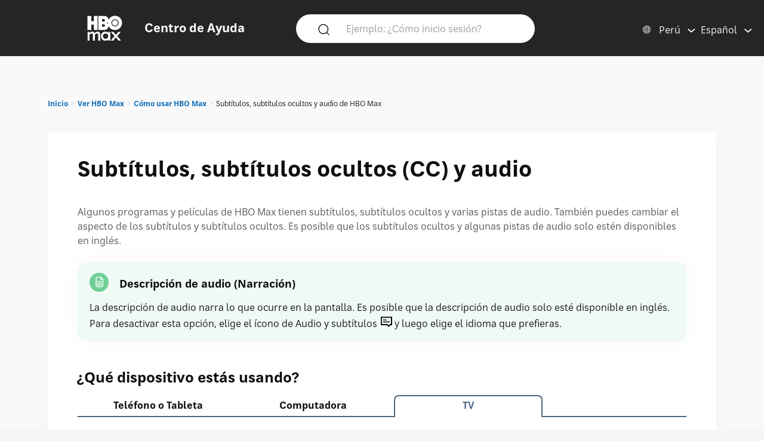

--- FILE ---
content_type: text/html; charset=utf-8
request_url: https://help.hbomax.com/pe-es/answer/detail/000002515
body_size: 14704
content:




<!DOCTYPE html>
<html lang="es">
<head>
    <script src="/bundles/Environment?v=-v_hgkolf3WFVkmi-JAaStAMe2eguKR1LtgQv_uZ7LE1"></script>


    <link rel="stylesheet" type="text/css" href="/Styles/Account/Fonts.css" />
    <script type="text/javascript">
        HHURL.config.baseUrl = "https://eus-prod-cc-hbomax-webapp.azurewebsites.net/"
        HHURL.config.countryRoute = "pe-es"
        HHURL.config.cookieDomain = ".eus-prod-cc-hbomax-webapp.azurewebsites.net"
        HHURL.config.selectedCountry = "pe"
        HHURL.config.selectedLanguage = "es"
    </script>
    <!-- Google Tag Manager -->
    <script>
        (function (w, d, s, l, i) {
            w[l] = w[l] || []; w[l].push({
                'gtm.start':
                    new Date().getTime(), event: 'gtm.js'
            }); var f = d.getElementsByTagName(s)[0],
                j = d.createElement(s), dl = l != 'dataLayer' ? '&l=' + l : ''; j.async = true; j.src =
                    'https://www.googletagmanager.com/gtm.js?id=' + i + dl; f.parentNode.insertBefore(j, f);
        })(window, document, 'script', 'dataLayer', 'GTM-52HP4RS');</script>
    <!-- End Google Tag Manager -->
    <!-- OneTrust Cookies Consent Notice start for help.beam.com -->
    <script src="https://cdn.cookielaw.org/scripttemplates/otSDKStub.js" type="text/javascript" charset="UTF-8" data-domain-script="018fe2d4-5c7e-7d31-a64a-91fbd54e468c"></script>
    <script type="text/javascript">
        function OptanonWrapper() {
            //document.getElementById("").textContent = "HELLOOOO";
        }
    </script>
    <!-- OneTrust Cookies Consent Notice end for help.beam.com -->
    <script src="/bundles/jquery?v=yrtgBHzBzBVlRqzNLyzvzTDw3epo5qeXgCkAGYvIIdA1"></script>


    <link href="https://cdnjs.cloudflare.com/ajax/libs/dropzone/5.9.2/min/dropzone.min.css" rel="stylesheet" />
    <script src="https://cdnjs.cloudflare.com/ajax/libs/dropzone/5.9.2/min/dropzone.min.js"></script>


    <meta http-equiv="X-UA-Compatible" content="IE=Edge">
    <meta http-equiv="content-type" content="text/html; charset=utf-8" />
    <meta http-equiv="Content-Style-Type" content="text/css" />
    <meta http-equiv="Content-Script-Type" content="text/javascript" />
    <meta http-equiv="X-UA-Compatible" content="chrome=1" />
    <meta name="viewport" content="width=device-width, initial-scale=1.0, minimum-scale=1.0, maximum-scale=3.0, user-scalable=yes" />
    <link rel="shortcut icon" type="image/x-icon" href="/images/hbo-max-favicon.ico">
    <title>HBO Max | Descubre c&#243;mo cambiar los subt&#237;tulos y las pistas de audio en HBO Max. </title>
    <script src="/bundles/modernizr?v=inCVuEFe6J4Q07A0AcRsbJic_UE5MwpRMNGcOtk94TE1"></script>


    <script src="/Scripts/js.cookie.js"></script>
    


    <!--My Bundles-->
    <script src="/bundles/baseScripts?v=Og7CG0NEu4Ri_NsXxAoA-FyKakoGvHPSV0ZxQcr7d5I1"></script>

    <script src="/bundles/accountScripts?v=IvQH_A7L7sIv90Z3AYtjVhfoUMqnO6p5MiX7orxt1-w1"></script>

    <link href="/bundles/baseCSS?v=mD3TI8EsqaUQsrzoyaaZtoqcBonmcvw01J06_kSvzas1" rel="stylesheet"/>

    <link href="/bundles/accountCSS?v=Avyn3A7ueyuyxBEN-8Ko1cSBeZ4GUb21T1n5n-AMmfk1" rel="stylesheet"/>

    <script src="/bundles/UAParser?v=5rQlbkPqG9FubFY54-YxgizLGUHN0wuW0eYuNA1iSKc1"></script>

    

    

    


    <script>
        window.CNX_BASEURL = "https://azureappgw-chatbot-admin.hartehanks.com/api/v1/chatbot";
    </script>



<script src="/bundles/PypeStream?v=W4y14mb6s-vFiptmOhI7rk17YhcjG6D_EoDlz8yeLvE1"></script>

    
    <script src="/bundles/KBUtils?v=pMlrRY_Q3p9xKd2yzsVef1tHaYjo0_8UDW4AejlBcjk1"></script>


    
    <link href="/bundles/KBCSS?v=WVMSvBbItYAT5nHuoO-HFCO8DvhzmkJFuuScQ2OvihY1" rel="stylesheet"/>



    <script type="text/javascript">
        HHTranslate.KBLabelTV = 'TV';
HHTranslate.KBLabelPhone = 'Teléfono o Tableta';
HHTranslate.KBLabelPC = 'Computadora';
HHTranslate.g_Thanks = 'Gracias';

    </script>

        <link rel="canonical" href="https://eus-prod-cc-hbomax-webapp.azurewebsites.net/pe-es/answer/detail/000002515" />

</head>
<body class="Site">
    <!-- Google Tag Manager (noscript) -->
    <noscript>
        <iframe src="https://www.googletagmanager.com/ns.html?id=GTM-52HP4RS"
                height="0" width="0" style="display:none;visibility:hidden"></iframe>
    </noscript>
    <!-- End Google Tag Manager (noscript) -->
    <div class="SiteParent Page">
        <header id="Site-header" class="Site-header AtTop">
    <div class="Header" role="banner">
        <div class="HeaderRow">
            <div class="HeaderTitleBlock">
                <div class="HeaderTitleWrapper">
                    <a href="/pe-es/Home/Index" class="HeaderLink InlineBlock" data-gatType="Link" data-gatSection="Header" data-nav="Light">
                        <img src="/images/icons/NEW_HBO_Max_Logo_Pure_White.svg" class="HeaderLogo InlineBlock" /><div class="InlineBlock"><div class="HeaderTitleLabel">Centro de Ayuda</div></div>
                    </a>
                </div>
            </div>

            <div class="PageSearchDTWrapper">
                <div class="PageSearchDTBG">
                    <div class="SearchIconBlock" id="PageSearchIconBlock">
                        <img src="/images/icons/search-default.svg" class="SearchIcon" id="PageSearchHeaderIcon" />
                    </div><div class="SearchInputBlock">
<form accept-charset="UTF-8" action="/pe-es/Answer/Results" class="search" id="PageSearchDT" method="post" role="search"><input name="__RequestVerificationToken" type="hidden" value="fjYbhduWLs7-raiG-QWA0Bp_wb2eyeP3izXgjH34Kuj7IoRGdbLVSHv-VtoziTGF5xyLRSis9EB9GKG6SH3QkFX9oYEHliPYGC8hukoV7UE1" />                            <input class="SearchInput" id="PageSearchInput" name="query" type="search" placeholder="Ejemplo: &#191;C&#243;mo inicio sesi&#243;n?" autocomplete="off" aria-label="Ejemplo: &#191;C&#243;mo inicio sesi&#243;n?" />
                            <input id="PageSearchSubmit" name="commit" type="submit" value="Search" style="display:none;" data-gatType="Button" data-gatSection="Header" data-gatName="Search">
                            <input id="IsNewSearch" type="hidden" name="IsNewSearch" value="True" />
</form>                    </div>
                    <div id="DynamicSearchResultsDT" class="DisplayNone"><div id="DynamicSearchWrapper" class="DynSearchWrapper">
    <div id="PopularBlock" class="">
        <div class="PageSearchRow2Title">POPULAR EN ESTE MOMENTO</div>
        <div>
            <ul class="PageSearchPopList">
                    <li><a href="/pe-es/Answer/Detail/000002515" class="FeaturedLink" data-gatType="Link" data-gatSection="PopularSearches">Subtítulos, subtítulos ocultos (CC) y audio</a></li>
                    <li><a href="/pe-es/Answer/Detail/000002516" class="FeaturedLink" data-gatType="Link" data-gatSection="PopularSearches">Olvidé mi correo electrónico o contraseña de HBO Max</a></li>
                    <li><a href="/pe-es/Answer/Detail/000002525" class="FeaturedLink" data-gatType="Link" data-gatSection="PopularSearches">Cambiar tu método de pago</a></li>
                    <li><a href="/pe-es/Answer/Detail/000002521" class="FeaturedLink" data-gatType="Link" data-gatSection="PopularSearches">Solucionar problemas de la aplicación HBO Max o HBOMax.com</a></li>
                    <li><a href="/pe-es/Answer/Detail/000002508" class="FeaturedLink" data-gatType="Link" data-gatSection="PopularSearches">Cambiar tu correo electrónico, contraseña o nombre</a></li>
            </ul>
        </div>
    </div>
    <div id="DynamicSearchBlock" class=""></div>
</div>

</div>
                </div>
            </div>
            
            
            <div class="HeaderLinkBlock">
                <img src="/images/icons/search-default-fff.svg" class="SearchIcon Mobile" id="PageSearchIcon" />
                <div class="HeaderLinkWrapper Search " id="PageSearchLabel">Buscar</div>
                <div class="HeaderLanguagePicker">
    <div id="CountryPickerButton" class="PickerButton CountryPicker focusable" tabindex="0">
        <div class="PickerButtonLabel"><img src="/Images/icons/world_fff.svg" alt="Countries" class="RCLIcon" /></div>
        <div class="PickerValue">
            <div class="PickerButtonLabel desktop">Per&#250;</div> 
            <div class="PickerButtonLabel mobile">PE</div> 
        </div>
    </div>
    <div id="LanguagePickerButton" class="PickerButton LanguagePicker focusable" tabindex="0">
        <div class="PickerValue Lang">
            <div class="PickerButtonLabel desktop">Espa&#241;ol</div> 
            <div class="PickerButtonLabel mobile">ES</div>  
        </div>
    </div>
<div id="CountryPickerOverlay" class="Overlay DisplayNone">
    <div class="OverlayModal RCLOverlayModal">
        <div class="OverlayHeaderBar">
            <div class="RCLModalTitleWrapper"><div class="RCLModalTitle">Elige tu pa&#237;s</div></div>

            <div id="CountryOverlayClose" class="OverlayClose"><img src="/images/icons/close-x.svg" alt="close" /></div>
        </div>
        <div class="RCLModalTopLine">Elige tu pa&#237;s</div>
        <div class="OverlayModalBodyWrapper">
            <div class="OverlayModalBody">
                <div>

                    
                            <div class="RCLRegion">Asia Pac&#237;fico</div>
                            <div class="RCLCountry"><a href="/au-en/answer/detail/000002515">Australia</a></div>
                            <div class="RCLCountry"><a href="/bd-en/answer/detail/000002515">Banglad&#233;s</a></div>
                            <div class="RCLCountry"><a href="/bn-ms/answer/detail/000002515">Brun&#233;i</a></div>
                            <div class="RCLCountry"><a href="/kh-en/answer/detail/000002515">Camboya</a></div>
                            <div class="RCLCountry"><a href="/ph-en/answer/detail/000002515">Filipinas</a></div>
                            <div class="RCLCountry"><a href="/hk-zh/answer/detail/000002515">Hong Kong</a></div>
                            <div class="RCLCountry"><a href="/id-id/answer/detail/000002515">Indonesia</a></div>
                            <div class="RCLCountry"><a href="/sb-en/answer/detail/000002515">Islas Salom&#243;n</a></div>
                            <div class="RCLCountry"><a href="/la-en/answer/detail/000002515">Laos</a></div>
                            <div class="RCLCountry"><a href="/mo-zh/answer/detail/000002515">Macao</a></div>
                            <div class="RCLCountry"><a href="/my-ms/answer/detail/000002515">Malasia</a></div>
                            <div class="RCLCountry"><a href="/mn-en/answer/detail/000002515">Mongolia</a></div>
                            <div class="RCLCountry"><a href="/mm-en/answer/detail/000002515">Myanmar</a></div>
                            <div class="RCLCountry"><a href="/np-en/answer/detail/000002515">Nepal</a></div>
                            <div class="RCLCountry"><a href="/pk-en/answer/detail/000002515">Pakist&#225;n</a></div>
                            <div class="RCLCountry"><a href="/pw-en/answer/detail/000002515">Palau</a></div>
                            <div class="RCLCountry"><a href="/pg-en/answer/detail/000002515">Pap&#250;a Nueva Guinea</a></div>
                            <div class="RCLCountry"><a href="/sg-en/answer/detail/000002515">Singapur</a></div>
                            <div class="RCLCountry"><a href="/lk-en/answer/detail/000002515">Sri Lanka</a></div>
                            <div class="RCLCountry"><a href="/th-th/answer/detail/000002515">Tailandia</a></div>
                            <div class="RCLCountry"><a href="/tw-zh/answer/detail/000002515">Taiw&#225;n</a></div>
                            <div class="RCLCountry"><a href="/tl-en/answer/detail/000002515">Timor Oriental</a></div>
                            <div class="RCLRegion">EE.&#160;UU.</div>
                            <div class="RCLCountry"><a href="/us-en/answer/detail/000002515">Estados Unidos</a></div>
                            <div class="RCLRegion">Europa y Asia Central</div>
                            <div class="RCLCountry"><a href="/al-en/answer/detail/000002515">Albania</a></div>
                            <div class="RCLCountry"><a href="/am-ru/answer/detail/000002515">Armenia</a></div>
                            <div class="RCLCountry"><a href="/be-en/answer/detail/000002515">B&#233;lgica</a></div>
                            <div class="RCLCountry"><a href="/ba-sh/answer/detail/000002515">Bosnia y Herzegovina</a></div>
                            <div class="RCLCountry"><a href="/bg-bg/answer/detail/000002515">Bulgaria</a></div>
                            <div class="RCLCountry"><a href="/cy-el/answer/detail/000002515">Chipre</a></div>
                            <div class="RCLCountry"><a href="/hr-hr/answer/detail/000002515">Croacia</a></div>
                            <div class="RCLCountry"><a href="/dk-da/answer/detail/000002515">Dinamarca</a></div>
                            <div class="RCLCountry"><a href="/sk-sk/answer/detail/000002515">Eslovaquia</a></div>
                            <div class="RCLCountry"><a href="/si-sl/answer/detail/000002515">Eslovenia</a></div>
                            <div class="RCLCountry"><a href="/es-es/answer/detail/000002515">Espa&#241;a</a></div>
                            <div class="RCLCountry"><a href="/ee-et/answer/detail/000002515">Estonia</a></div>
                            <div class="RCLCountry"><a href="/fi-fi/answer/detail/000002515">Finlandia</a></div>
                            <div class="RCLCountry"><a href="/fr-fr/answer/detail/000002515">Francia</a></div>
                            <div class="RCLCountry"><a href="/ge-en/answer/detail/000002515">Georgia</a></div>
                            <div class="RCLCountry"><a href="/hu-hu/answer/detail/000002515">Hungr&#237;a</a></div>
                            <div class="RCLCountry"><a href="/is-en/answer/detail/000002515">Islandia</a></div>
                            <div class="RCLCountry"><a href="/kz-ru/answer/detail/000002515">Kazajist&#225;n</a></div>
                            <div class="RCLCountry"><a href="/kg-ru/answer/detail/000002515">Kirguist&#225;n</a></div>
                            <div class="RCLCountry"><a href="/lv-lv/answer/detail/000002515">Letonia</a></div>
                            <div class="RCLCountry"><a href="/lt-lt/answer/detail/000002515">Lituania</a></div>
                            <div class="RCLCountry"><a href="/mk-mk/answer/detail/000002515">Macedonia del Norte</a></div>
                            <div class="RCLCountry"><a href="/mt-en/answer/detail/000002515">Malta</a></div>
                            <div class="RCLCountry"><a href="/me-sh/answer/detail/000002515">Montenegro</a></div>
                            <div class="RCLCountry"><a href="/no-no/answer/detail/000002515">Noruega</a></div>
                            <div class="RCLCountry"><a href="/nl-nl/answer/detail/000002515">Pa&#237;ses Bajos</a></div>
                            <div class="RCLCountry"><a href="/pt-pt/answer/detail/000002515">Portugal</a></div>
                            <div class="RCLCountry"><a href="/cz-cs/answer/detail/000002515">Rep&#250;blica Checa</a></div>
                            <div class="RCLCountry"><a href="/ro-ro/answer/detail/000002515">Ruman&#237;a</a></div>
                            <div class="RCLCountry"><a href="/rs-sh/answer/detail/000002515">Serbia</a></div>
                            <div class="RCLCountry"><a href="/se-sv/answer/detail/000002515">Suecia</a></div>
                            <div class="RCLCountry"><a href="/tj-ru/answer/detail/000002515">Tayikist&#225;n</a></div>
                            <div class="RCLCountry"><a href="/tr-tr/answer/detail/000002515">Turqu&#237;a</a></div>
                            <div class="RCLCountry"><a href="/ua-uk/answer/detail/000002515">Ucrania</a></div>
                            <div class="RCLRegion">Latinoam&#233;rica y el Caribe</div>
                            <div class="RCLCountry"><a href="/ai-en/answer/detail/000002515">Anguila</a></div>
                            <div class="RCLCountry"><a href="/ag-en/answer/detail/000002515">Antigua y Barbuda</a></div>
                            <div class="RCLCountry"><a href="/ar-es/answer/detail/000002515">Argentina</a></div>
                            <div class="RCLCountry"><a href="/aw-en/answer/detail/000002515">Aruba</a></div>
                            <div class="RCLCountry"><a href="/bs-en/answer/detail/000002515">Bahamas</a></div>
                            <div class="RCLCountry"><a href="/bb-en/answer/detail/000002515">Barbados</a></div>
                            <div class="RCLCountry"><a href="/bz-en/answer/detail/000002515">Belice</a></div>
                            <div class="RCLCountry"><a href="/bo-es/answer/detail/000002515">Bolivia</a></div>
                            <div class="RCLCountry"><a href="/br-pt/answer/detail/000002515">Brasil</a></div>
                            <div class="RCLCountry"><a href="/cl-es/answer/detail/000002515">Chile</a></div>
                            <div class="RCLCountry"><a href="/co-es/answer/detail/000002515">Colombia</a></div>
                            <div class="RCLCountry"><a href="/cr-es/answer/detail/000002515">Costa Rica</a></div>
                            <div class="RCLCountry"><a href="/cw-en/answer/detail/000002515">Curazao</a></div>
                            <div class="RCLCountry"><a href="/dm-en/answer/detail/000002515">Dominica</a></div>
                            <div class="RCLCountry"><a href="/ec-es/answer/detail/000002515">Ecuador</a></div>
                            <div class="RCLCountry"><a href="/sv-es/answer/detail/000002515">El Salvador</a></div>
                            <div class="RCLCountry"><a href="/gd-en/answer/detail/000002515">Granada</a></div>
                            <div class="RCLCountry"><a href="/gt-es/answer/detail/000002515">Guatemala</a></div>
                            <div class="RCLCountry"><a href="/gy-en/answer/detail/000002515">Guyana</a></div>
                            <div class="RCLCountry"><a href="/ht-en/answer/detail/000002515">Hait&#237;</a></div>
                            <div class="RCLCountry"><a href="/hn-es/answer/detail/000002515">Honduras</a></div>
                            <div class="RCLCountry"><a href="/ky-en/answer/detail/000002515">Islas Caim&#225;n</a></div>
                            <div class="RCLCountry"><a href="/tc-en/answer/detail/000002515">Islas Turcas y Caicos</a></div>
                            <div class="RCLCountry"><a href="/vg-en/answer/detail/000002515">Islas V&#237;rgenes Brit&#225;nicas</a></div>
                            <div class="RCLCountry"><a href="/jm-en/answer/detail/000002515">Jamaica</a></div>
                            <div class="RCLCountry"><a href="/mx-es/answer/detail/000002515">M&#233;xico</a></div>
                            <div class="RCLCountry"><a href="/ms-en/answer/detail/000002515">Montserrat</a></div>
                            <div class="RCLCountry"><a href="/ni-es/answer/detail/000002515">Nicaragua</a></div>
                            <div class="RCLCountry"><a href="/pa-es/answer/detail/000002515">Panam&#225;</a></div>
                            <div class="RCLCountry"><a href="/py-es/answer/detail/000002515">Paraguay</a></div>
                            <div class="RCLCountry"><a href="/pe-es/answer/detail/000002515">Per&#250;</a></div>
                            <div class="RCLCountry"><a href="/do-en/answer/detail/000002515">Rep&#250;blica Dominicana</a></div>
                            <div class="RCLCountry"><a href="/kn-en/answer/detail/000002515">Saint Kitts y Nevis</a></div>
                            <div class="RCLCountry"><a href="/vc-en/answer/detail/000002515">San Vicente y las Granadinas</a></div>
                            <div class="RCLCountry"><a href="/lc-en/answer/detail/000002515">Santa Luc&#237;a</a></div>
                            <div class="RCLCountry"><a href="/sr-en/answer/detail/000002515">Surinam</a></div>
                            <div class="RCLCountry"><a href="/tt-en/answer/detail/000002515">Trinidad y Tobago</a></div>
                            <div class="RCLCountry"><a href="/uy-es/answer/detail/000002515">Uruguay</a></div>
                            <div class="RCLCountry"><a href="/ve-es/answer/detail/000002515">Venezuela</a></div>
                </div>
            </div>
        </div>
    </div>
</div>


<div id="LanguagePickerOverlay" class="DisplayNone LanguagePickerOverlay">
    <div id="LangList" class="LPOLanguageList">
            <div class="LPOLanguageChoice Selected"><a href="/pe-es/answer/detail/000002515">Espa&#241;ol</a></div>
    </div>
</div></div>
            </div>
            
        </div>
    </div>
    <div id="PageSearchOverlay" class="DisplayNone">
        <div>
            <div class="PageSearchRow">
                <img src="/images/icons/search-default.svg" class="SearchIcon Active" id="PageSearchIconO" />
<form accept-charset="UTF-8" action="/pe-es/Answer/Results" class="search" id="PageSearchMobile" method="post" role="search"><input name="__RequestVerificationToken" type="hidden" value="RWlB2M3ERSN0dULFU_VCKk4ghPBvXgiUD2oRJsgpT_vfUrMIyeska-MXHU_xSoKJolpCmChdx00qedwr6HiAkrFoVyH1rmKp_1aRP9-9Pps1" />                    <input id="PageSearchInputO" type="search" name="query" placeholder="Ejemplo: &#191;C&#243;mo inicio sesi&#243;n?" autocomplete="off" tabindex="1"/>
                    <input id="PageSearchSubmitO" name="commit" type="submit" value="Search" style="display:none;" data-gatType="Button" data-gatSection="Header" data-gatName="Search">
                    <input id="IsNewSearchO" type="hidden" name="IsNewSearch" value="True" />
</form>                <img src="/images/icons/close-x.svg" class="PageSearchClose" id="PageSearchClose" />
            </div>
            <div id="DynamicSearchResults" class="PageSearchRow2" tabindex="100">
                
            </div>
        </div>
    </div>
    <div id="ScrollToTop"><img src="/images/icons/back-to-top-v2.svg" /></div>
</header>
<script type="text/javascript">
    $(document).ready(function () {
        MonitorSearch("PageSearchInputO", "DynamicSearchBlock", "/pe-es/Answer/AnswerSearch");
        MonitorSearch("PageSearchInput", "DynamicSearchBlock", "/pe-es/Answer/AnswerSearch");
        $(window).resize(function () {
            _placeSearch();
        });
        _placeSearch();
        $("#PageSearchInput").focusin(function () {
            $("#DynamicSearchResultsDT").removeClass("DisplayNone");
        });
        $("#PageSearchIcon,#PageSearchLabel").click(function () {
            $("#PageSearchOverlay").removeClass("DisplayNone");
        });
        $("#PageSearchClose").click(function () {
            $("#PageSearchOverlay").addClass("DisplayNone");
        });

        $('#PageSearchIconBlock').click(function () {
            _doSearch();
        });
        $('#PageSearchIconO').click(function () {
            _doSearchO();
        });
        $('#PageSearchInput, #PageSearchInputO').keypress(function (e) {
            if (e.which == 13) {
                if ($("#PageSearchOverlay").hasClass("DisplayNone")) {
                    _doSearch();
                }
                else {
                    _doSearchO();
                }
                return false;
            }
        });
    });
    function _doSearch() {
        if ($("#PageSearchInput").val().trim().length > 0) {
            $('#PageSearchSubmit').click();
        }
    }
    function _doSearchO() {
        if ($("#PageSearchInputO").val().trim().length > 0) {
            $('#PageSearchSubmitO').click();
        }
    }
    function _placeSearch() {
        if (_isTabletWidth()) {
            $('#DynamicSearchWrapper').appendTo('#DynamicSearchResults');
        }
        else {
            $("#PageSearchOverlay").addClass("DisplayNone");
            $('#DynamicSearchWrapper').appendTo('#DynamicSearchResultsDT');
        }
    }
</script>

        <div class="HeaderSpacer"></div>
        
        <main class="Site-content Site-content--full">
            

<section class="AnswerPageFrame">
    <section class="CategoryContent Answer">
        <div class="AnswerFrame">
            <div class="CategoryBreadcrumbs">

    <div id="CategoryBreadCrumbs" class="NavTreeBreadCrumbs">
        <div id="BreadCrumbDiv">
            <ol class="breadcrumbs" data-section="breadcrumbs">
                <ul class='BreadcrumbList'><li><a href='/pe-es/' data-gatType='Link' data-gatSection='Breadcrumb'>Inicio</a></li><li><a href='/pe-es/Category/Detail/Watch_Max'>Ver HBO Max</a></li><li><a href='/pe-es/Category/Detail/Using_Max'>Cómo usar HBO Max</a></li><li>Subtítulos, subtítulos ocultos y audio de HBO Max</li></ul>
            </ol>
        </div>
    </div>
</div>
            <div class="AnswerBlock">
                <div class="AnswerContainer">
                    <div class="Column1">
                        <section id="AnswerBody" class="Answer">
                            <article class="">
                                <div class="KBTitle"><h1>Subtítulos, subtítulos ocultos (CC) y audio</h1></div>
                                <p>Algunos programas y películas de HBO Max tienen subtítulos, subtítulos ocultos y varias pistas de audio. También puedes cambiar el aspecto de los subtítulos y subtítulos ocultos. Es posible que los subtítulos ocultos y algunas pistas de audio solo estén disponibles en inglés.</p>

<section class="shade" data-kbtemplate="note">
    <div class="InfoTitle">Descripción de audio (Narración)</div>
    <div class="InfoBody">La descripción de audio narra lo que ocurre en la pantalla. Es posible que la descripción de audio solo esté disponible en inglés. Para desactivar esta opción, elige el ícono de Audio y subtítulos <img src="https://hbomaxmedia.blob.core.windows.net/images/beam%20in-line%20images/audio-and-subtitles.svg" alt="burbuja de diálogo"> y luego elige el idioma que prefieras.</div>
</section>

<h3>¿Qué dispositivo estás usando?</h3>

<section data-kbtemplate="devices" data-selectedtab="tv">
<section data-content="phone">
<div id="25151"></div>
<p>Para cambiar los subtítulos, los subtítulos ocultos o el audio:</p>

<ol>
	<li>Empieza a ver algo y luego toca la pantalla.</li> 
	<li>Elige el ícono de Audio y subtítulos <img src="https://hbomaxmedia.blob.core.windows.net/images/beam%20in-line%20images/audio-and-subtitles.svg" alt="burbuja de diálogo">.</li>
	<li>Realiza una de las siguientes acciones:<ul>
			<li><strong>Subtítulos</strong>: En Subtítulos, elige un idioma o <strong>Apagado</strong>.</li>
			<li><strong>Subtítulos ocultos</strong>: En Subtítulos, elige un idioma de subtítulos ocultos (por ejemplo, Inglés CC) o <strong>Apagado</strong>.</li>
			<li><strong>Audio</strong>: En Audio, elige un idioma (para desactivar la narración, elige un idioma en lugar de <strong>Inglés - Descripción de audio</strong>).</li>
		</ul>
	</li>
	<li>Elige <strong>X</strong> para guardar tus cambios.</li>
</ol>

<section class="collapsible">
 <div class="collapsibletitle">Cambiar la apariencia de los subtítulos y subtítulos ocultos</div>
 <div class="collapsiblebody">

<p>Puedes cambiar el estilo de los subtítulos (tamaño, color y opacidad) en la configuración del dispositivo de tu teléfono o tableta. A continuación te explicamos cómo hacerlo:</p>

<section class="collapsible">
 <div class="collapsibletitle">Tableta Amazon Fire (solo Brasil y México)</div>
 <div class="collapsiblebody">Deslízate hacia abajo desde la parte superior de la pantalla y elige <strong>Preferencias de subtitulado</strong>.</div>
</section>

<section class="collapsible">
 <div class="collapsibletitle">Teléfono o tableta Android</div>
 <div class="collapsiblebody">

 <p>Abre la aplicación Configuración, busca Subtítulos y luego elige <strong>Estilo de los subtítulos</strong>.</p>

 <p>Estos pasos pueden variar según la versión de tu sistema operativo Android. Para más información, consulta <a class="external" rel="nofollow" href="https://support.google.com/accessibility/android/answer/6006554">Preferencias de subtítulos de Android</a>.</p>
 </div>
</section>

<section class="collapsible">
 <div class="collapsibletitle">iPhone, iPad o iPod Touch</div>
 <div class="collapsiblebody">Abre la aplicación Configuración y luego elige <strong>Accesibilidad</strong> > <strong>Subtítulos</strong> > <strong>Estilo</strong>. Para más información, consulta <a class="external" rel="nofollow" href="https://support.apple.com/guide/iphone/display-subtitles-and-captions-iph3e2e23d1/17.0/ios/17.0">Mostrar subtítulos y subtítulos opcionales en el iPhone</a>.</div>
</section>

 </div>
</section>

<p> </p>
<section class="shade" data-kbtemplate="note">
    <div class="InfoTitle">No logras desactivar los subtítulos</div>
    <div class="InfoBody">HBO Max sigue la configuración de subtítulos y subtítulos ocultos establecida en tu dispositivo. Si desactivaste los subtítulos o subtítulos ocultos en HBO Max pero siguen apareciendo, comprueba la configuración de tu dispositivo.</div>
</section>

<p>Para obtener información sobre las descripciones de audio, ve a <a href="/Answer/Detail/000002553">Funciones de accesibilidad</a>.</p>

</section>
 
<section data-content="computer">
<div data-target="25152" id="computer"></div>

<p>Para cambiar los subtítulos, los subtítulos ocultos o el audio:</p>

<ol>
	<li>Empieza a ver algo y luego haz clic en la pantalla.</li> 
	<li>Elige el ícono de Audio y subtítulos <img src="https://hbomaxmedia.blob.core.windows.net/images/beam%20in-line%20images/audio-and-subtitles.svg" alt="burbuja de diálogo">.</li>
	<li>Realiza una de las siguientes acciones:<ul> 
			<li><strong>Subtítulos</strong>: En Subtítulos, elige un idioma o <strong>Apagado</strong>.</li> 
			<li><strong>Subtítulos ocultos</strong>: En Subtítulos, elige un idioma de subtítulos ocultos (por ejemplo, Inglés CC) o <strong>Apagado</strong>.</li>
			<li><strong>Audio</strong>: En Audio, elige un idioma (para desactivar la narración, elige un idioma en lugar de <strong>Inglés - Descripción de audio</strong>).</li>
		</ul>
	</li>
	<li>Elige <strong>X</strong> para guardar tus cambios.</li>
</ol>

<h4>Cambiar la apariencia de los subtítulos y subtítulos ocultos</h4>

<p>Puedes cambiar el estilo de los subtítulos (tamaño, color y opacidad) para HBOMax.com. Te explicamos cómo hacerlo:</p>

<ul>
	<li>En <a class="external" target="_blank" href="https://hbomax.com/login">HBOMax.com</a>, elige tu perfil y luego <strong>Ajustes</strong> > <strong>Estilo de los subtítulos</strong>. Aquí puedes ajustar la fuente, el color, el tamaño y la opacidad de los subtítulos.</li>
</ul>

<section class="shade" data-kbtemplate="note">
    <div class="InfoTitle">No logras desactivar los subtítulos</div>
    <div class="InfoBody">HBO Max sigue la configuración de subtítulos y subtítulos ocultos establecida en tu dispositivo. Si desactivaste los subtítulos o subtítulos ocultos en HBO Max pero siguen apareciendo, comprueba la configuración de tu dispositivo.</div>
</section>

<p>Para obtener información sobre las descripciones de audio, ve a <a href="/Answer/Detail/000002553">Funciones de accesibilidad</a>.</p>


</section>
 
<section data-content="tv">


<p>Para cambiar los subtítulos, los subtítulos ocultos o el audio:</p>

<ol>
	<li>Empieza a ver algo y luego <a href="/Answer/Detail/000002510#tv">pausa la reproducción</a>.</li> 
	<li>Elige el ícono de Audio y subtítulos <img src="https://hbomaxmedia.blob.core.windows.net/images/beam%20in-line%20images/audio-and-subtitles.svg" alt="burbuja de diálogo">.</li>
	<li>Realiza una de las siguientes acciones:<ul> 
			<li><strong>Subtítulos</strong>: En Subtítulos, elige un idioma o <strong>Apagado</strong>.</li> 
			<li><strong>Subtítulos ocultos</strong>: En Subtítulos, elige un idioma de subtítulos ocultos (por ejemplo, Inglés CC) o <strong>Apagado</strong>.</li>
			<li><strong>Audio</strong>: En Audio, elige un idioma (para desactivar la narración, elige el idioma que prefieras).</li>
		</ul>
	</li>
	<li>Pulsa el botón Atrás para guardar tus cambios.</li>
</ol>

<section class="collapsible">
 <div class="collapsibletitle">Cambiar la apariencia de los subtítulos y subtítulos ocultos</div>
 <div class="collapsiblebody">

<p>Puedes cambiar el estilo de los subtítulos (tamaño, color y opacidad) en tu dispositivo de TV. Para averiguar cómo hacerlo, elige tu dispositivo a continuación:</p>

<section class="collapsible">
 <div class="collapsibletitle">Android TV</div>
 <div class="collapsiblebody">
    
  <p>En tu Android TV, ve a <strong>Configuración</strong> > <strong>Preferencias del dispositivo</strong> > <strong>Accesibilidad</strong> > <strong>Subtítulos</strong>.</p>
  <p><strong>Nota</strong> Estos pasos variarán según la versión del sistema operativo de tu Android TV.</p>

 </div>
</section>

<section class="collapsible">
 <div class="collapsibletitle">Amazon Fire TV (solo Brasil y México)</div>
 <div class="collapsiblebody">
    
  <p>En tu Amazon Fire TV, ve a <strong>Configuración</strong> > <strong>Accesibilidad</strong> > <strong>Subtítulos</strong> > <strong>Texto</strong>.</p><strong>Fire TV Edición Básica</strong>: Para cambiar el estilo de los subtítulos, ve a <a class="external" rel="nofollow" target="_blank" href="https://www.primevideo.com/settings/subtitles">Configuración de subtítulos</a> en el sitio web de Prime Video.</div>
</section>

<section class="collapsible">
 <div class="collapsibletitle">Apple TV</div>
 <div class="collapsiblebody">
    
  <p>En tu Apple TV, ve a <strong>Configuración</strong> > <strong>Accesibilidad</strong> > <strong>Subtítulos</strong> > <strong>Estilo</strong>. Para más información, consulta <a class="external" rel="nofollow" href="https://support.apple.com/guide/tv/atvb5ca42eb9/15.0/tvos/15.0">Usar subtítulos y subtítulos opcionales en tu Apple TV</a>.</p>

 </div>
</section>

<section class="collapsible">
 <div class="collapsibletitle">Roku</div>
 <div class="collapsiblebody">
    
   <p>Pulsa el botón Inicio en tu control remoto Roku y ve a <strong>Configuración</strong> > <strong>Accesibilidad</strong> > <strong>Estilo de los subtítulos</strong>.</p>
 
 </div>
</section>

<section class="collapsible">
 <div class="collapsibletitle">Otro dispositivo de TV</div>
 <div class="collapsiblebody">
    
   <p>En HBO Max, elige el ícono de Ajustes <img src="https://hbomaxmedia.blob.core.windows.net/images/beam%20in-line%20images/settings.svg" alt="engranaje (abajo a la izquierda)"> y luego <strong>Estilo de los subtítulos</strong>.</p>
 
 </div>
</section>
 
 </div>
</section>

<p> </p>
<section class="shade" data-kbtemplate="note">
    <div class="InfoTitle">No logras desactivar los subtítulos</div>
    <div class="InfoBody">HBO Max sigue la configuración de subtítulos y subtítulos ocultos establecida en tu dispositivo. Si desactivaste los subtítulos o subtítulos ocultos en HBO Max pero siguen apareciendo, comprueba la configuración de tu dispositivo.</div>
</section>

<p>Para obtener información sobre las descripciones de audio, ve a <a href="/Answer/Detail/000002553">Funciones de accesibilidad</a>.</p>

</section>
 
</section>
                            </article>
                        </section>
                    </div>
                    <div class="Column2">
                        <section class="RelatedArticles ">
    <div class="CategoryRelatedTitle Answer">ART&#205;CULOS RELACIONADOS</div>
    <ul class="RA">
        <li class="CategorySectionAnswer"><a href="/pe-es/Answer/Detail/000002513" data-gatType="Link" data-gatSection="RelatedAnswer">Transmitir HBO Max con Chromecast</a></li>
        <li class="CategorySectionAnswer"><a href="/pe-es/Answer/Detail/000002553" data-gatType="Link" data-gatSection="RelatedAnswer">Funciones de accesibilidad en HBO Max</a></li>
        <li class="CategorySectionAnswer"><a href="/pe-es/Answer/Detail/000002510" data-gatType="Link" data-gatSection="RelatedAnswer">Controles de reproducción de HBO Max</a></li>
        <li class="CategorySectionAnswer"><a href="/pe-es/Answer/Detail/000002511" data-gatType="Link" data-gatSection="RelatedAnswer">Descargas en HBO Max</a></li>
        <li class="CategorySectionAnswer"><a href="/pe-es/Answer/Detail/000002597" data-gatType="Link" data-gatSection="RelatedAnswer">Ver "The Last of Us"</a></li>
    </ul>
</section>
                    </div>
                </div>
                <section class="AnswerFormSection">
                    <hr class="Answer Desktop" />
                    <section class="feedback">

    <div>
        <div class="AnsFeedbackRow">
            <div>
                <span class="helpful-label">&#191;Fue &#250;til este art&#237;culo?</span>
                <div class="feedback-btns">

                    <button id="FeedbackButtonYes" class="helpful yes" data-gatType="Button" data-gatSection="AnswerFeedback" data-gatName="Yes" aria-label="Did this help? yes"><span>S&#237;</span></button>
                    <button id="FeedbackButtonNo" class="helpful no Invert" data-gatType="Button" data-gatSection="AnswerFeedback" data-gatName="No" aria-label="Did this help? no"><span>No</span></button>
                </div>
            </div>
            <div class="AnswerFeedbackForm">
<form action="/pe-es/Answer/AnswerFeedbackSubmit?Length=6" class="feedback-form invalid DisplayNone" data-ajax="true" data-ajax-method="Post" data-ajax-mode="replace" data-ajax-success="FeedbackThankYou" data-ajax-update="#nothing" id="AnswerFeedbackForm" method="post" role="alert"><input name="__RequestVerificationToken" type="hidden" value="vvR2Usf9rZWnoXWY9rMPJIZzCh7LP2fvLjExW9GPR9Tt7st-IKK9ZqmFCgU9Tp-d_aYH25cFzNQ_tVDF0t1-IpuamzMzzuBlVJqjn1Uc27c1" />                    <div class="fbchoice">
                        <input class="radio" id="fb1" name="NoChoices" type="radio" value="Article was confusing" />
                        <label for="fb1">El art&#237;culo es confuso</label>
                    </div>
                    <div class="fbchoice">
                        <input class="radio" id="fb2" name="NoChoices" type="radio" value="Didn&#39;t solve my problem" />
                        <label for="fb2">No resolvi&#243; mi problema</label>
                    </div>
                    <div class="fbchoice">
                        <input class="radio" id="fb3" name="NoChoices" type="radio" value="Article was hard to find" />
                        <label for="fb3">El art&#237;culo fue dif&#237;cil de encontrar</label>
                    </div>
<span class="field-validation-valid text-danger" data-valmsg-for="NoChoices" data-valmsg-replace="true"></span>                    <div id="FeedbackNoComment" class="AFCommentLabel">D&#233;janos saber</div>
<textarea Name="OtherComment" aria-labelledby="FeedbackNoComment" class="details " cols="20" id="OtherComment" name="OtherComment" placeholder="¿Cómo podemos mejorar este artículo?" rows="2">
</textarea><span class="field-validation-valid text-danger" data-valmsg-for="OtherComment" data-valmsg-replace="true"></span><input id="AnswerID" name="AnswerID" type="hidden" value="000002515" /><input id="ButtonType" name="ButtonType" type="hidden" value="" />                    <input type="hidden" name="AnswerFeedbackID" value="" />
                    <button id="FeedbackButtonSubmit" value="Submit" class="submit" data-gatType="Button" data-gatSection="AnswerFeedback" data-gatName="SubmitNo">Enviar</button>
</form>                <form action="/pe-es/Answer/AnswerFeedbackSubmit?Length=6" class="feedback-form invalid DisplayNone" data-ajax="true" data-ajax-method="Post" data-ajax-mode="replace" data-ajax-success="FeedbackThankYou" data-ajax-update="#nothing" id="AnswerFeedbackFormYes" method="post" role="alert"><input name="__RequestVerificationToken" type="hidden" value="SikMBdJIhblThBto_KtswrBHmXefS5TGFIX09v2j4QR5Es_9p9krosHz_9I0_kPuF2LEWopRpspYDWcOSRqGgsq0ItX3vUv1X4II13mlBPk1" />                    <div class="fbchoice">
                        <span><b>&#161;Gracias por tus comentarios!</b></span>
                        <div id="FeedbackYesComment" class="AFCommentLabel">D&#233;janos saber</div>
                        <textarea Name="OtherCommentYes" aria-labelledby="FeedbackYesComment" class="details Yes" cols="20" id="OtherCommentYes" name="OtherCommentYes" placeholder="¿Qué te resultó útil?" rows="2">
</textarea>
                    </div>
<input id="AnswerIDYes" name="AnswerIDYes" type="hidden" value="000002515" /><input id="ButtonTypeYes" name="ButtonTypeYes" type="hidden" value="" />                    <input type="hidden" name="AnswerFeedbackID" value="" />
                    <button id="FeedbackButtonSubmitYes" value="Submit" class="submit" data-gatType="Button" data-gatSection="AnswerFeedback" data-gatName="SubmitYes">Enviar</button>
</form>                <input id="ThankYouLabel" name="ThankYouLabel" type="hidden" value="¡Gracias por tus comentarios!" />
                <input id="StillNeedHelpLabel" name="StillNeedHelpLabel" type="hidden" value="¿Aún necesitas ayuda?" />
                <input id="ContactUsLabel" name="ContactUsLabel" type="hidden" value="Contáctanos" />
                <input id="ContactUsLink" name="ContactUsLink" type="hidden" value="/pe-es/ContactUs/Index" />
            </div>
        </div><div class="AnsFeedbackRow Social">
            <section class="share Desktop">
    <div class="share-label">Comparte este art&#237;culo</div>
    <a href="//twitter.com/intent/tweet?url=https://eus-prod-cc-hbomax-webapp.azurewebsites.net/pe-es/answer/detail/000002515&amp;text=Descubre+c%c3%b3mo+cambiar+los+subt%c3%adtulos+y+las+pistas+de+audio+en+HBO+Max.&amp;hashtags=Max" target="_blank" title="Tweet this" class="twitter-btn" data-social="twitter" data-gatType="Button" data-gatSection="Social" data-gatName="TwitterPost"><img src="/images/icons/X_black.svg" class="TwitterShareIcon" /></a>
    
    <a href="//facebook.com/sharer.php?u=https://eus-prod-cc-hbomax-webapp.azurewebsites.net/pe-es/answer/detail/000002515" target="_blank" title="Post to Facebook" class="facebook-btn" data-social="facebook" data-gatType="Button" data-gatSection="Social" data-gatName="FacebookPost"><img src="/images/icons/facebook_white.svg" class="FacebookFooterIcon" /></a>
    
</section>

        </div>
    </div>
</section>
<script>
    $(document).ready(function () {
        $("#AnswerFeedbackForm").validate();

        $("#FeedbackButtonYes").click(function () {
            $("#ButtonTypeYes").val("yes");
            $("#AnswerFeedbackForm").addClass("DisplayNone");
            $("#AnswerFeedbackFormYes").removeClass("DisplayNone");
            $("#FeedbackButtonYes").addClass("selected");
            $("#FeedbackButtonNo").removeClass("selected");
            var feedbackId = $('#AnswerFeedbackFormYes input[name=AnswerFeedbackID]').val();
            var answerFbOption = {
                AnswerFeedbackID: feedbackId,
                ButtonType: 'YES',
                AnswerIdYes: '000002515'
            };
            $.ajax({
                url: '/pe-es/Answer/AnswerFeedbackOption',
                type: 'POST',
                data: JSON.stringify(answerFbOption),
                contentType: 'application/json; charset=utf-8',
                success: function (result) {
                    $('input[name=AnswerFeedbackID]').val(result);
                },
            });
        });
        $("#FeedbackButtonNo").click(function () {
            $("#ButtonType").val("no");
            $("#AnswerFeedbackFormYes").addClass("DisplayNone");
            $("#AnswerFeedbackForm").removeClass("DisplayNone");
            $("#FeedbackButtonNo").addClass("selected");
            $("#FeedbackButtonYes").removeClass("selected");
            var feedbackId = $('#AnswerFeedbackForm input[name=AnswerFeedbackID]').val();
            var answerFbOption = {
                AnswerFeedbackID: feedbackId,
                ButtonType: 'NO',
                AnswerId: '000002515'
            };
            $.ajax({
                url: '/pe-es/Answer/AnswerFeedbackOption',
                type: 'POST',
                data: JSON.stringify(answerFbOption),
                contentType: 'application/json; charset=utf-8',
                success: function (result) {
                    $('input[name=AnswerFeedbackID]').val(result);
                },
            });
        });
    });


    $("input[name='NoChoices']").change(function () {
        if ($(this).val() == 'Other') {
            $("#OtherComment").rules("add", {
                required: true,
                messages: {
                    required: "Comment is required for Other option."
                }
            });
        } else {
            $("#OtherComment").rules("remove", "required");
        }
    });

    function FeedbackThankYou() {
        var form = document.querySelector('#AnswerFeedbackForm');
        var formYes = document.querySelector('#AnswerFeedbackFormYes');
        var AnsFeedbackRow = document.querySelector('.AnsFeedbackRow');
        var feedbackbtns = document.querySelector('.feedback-btns');
        var ThankYouLabel = document.querySelector('#ThankYouLabel').value;
        var StillNeedHelpLabel = document.querySelector("#StillNeedHelpLabel").value;
        var ContactUsLabel = document.querySelector("#ContactUsLabel").value;
        var ContactUsLink = document.querySelector("#ContactUsLink").value;

        form.style.display = 'none';
        formYes.style.display = 'none';
        feedbackbtns.innerHTML = '';

        AnsFeedbackRow.innerHTML += '<div class="ThankYouLabel">' + ThankYouLabel + '</div>';


        // Check if Pypestream is down
        var isPypestreamDown = 0;
        var contactUsHref = isPypestreamDown ? '/pe-es/ContactUs/Topic' : 'javascript:void(0);';

        // Generate the HTML with the conditional ContactUsLink
        //AnsFeedbackRow.innerHTML += '<div class="ThankYouLabel">' + ThankYouLabel + '</div> <div class="ContactUsLabel">' + StillNeedHelpLabel + ' <a class="ContactUsLink" href="javascript:void(0);" onclick="var currentUrl = window.location.href; var separator = currentUrl.includes(\'?\') ? \'&amp;\' : \'?\'; var newUrl = currentUrl + separator + \'link_clicked=contact\'; history.replaceState(null, null, newUrl); location.reload();">' + ContactUsLabel + '</a>.</div>';
        AnsFeedbackRow.innerHTML += '<div class="ContactUsLabel">' + StillNeedHelpLabel + ' <a class="ContactUsLink" href="' + contactUsHref + '" onclick="var currentUrl = window.location.href; var separator = currentUrl.includes(\'?\') ? \'&amp;\' : \'?\'; var newUrl = currentUrl + separator + \'link_clicked=contact\'; history.replaceState(null, null, newUrl); location.reload();">' + ContactUsLabel + '</a>.</div>';

    }
</script>






                    <hr class="Answer Mobile" />
                </section>
            </div>
            <section class="RelatedArticles Bottom">
    <div class="CategoryRelatedTitle Answer">ART&#205;CULOS RELACIONADOS</div>
    <ul class="RA">
        <li class="CategorySectionAnswer"><a href="/pe-es/Answer/Detail/000002513" data-gatType="Link" data-gatSection="RelatedAnswer">Transmitir HBO Max con Chromecast</a></li>
        <li class="CategorySectionAnswer"><a href="/pe-es/Answer/Detail/000002553" data-gatType="Link" data-gatSection="RelatedAnswer">Funciones de accesibilidad en HBO Max</a></li>
        <li class="CategorySectionAnswer"><a href="/pe-es/Answer/Detail/000002510" data-gatType="Link" data-gatSection="RelatedAnswer">Controles de reproducción de HBO Max</a></li>
        <li class="CategorySectionAnswer"><a href="/pe-es/Answer/Detail/000002511" data-gatType="Link" data-gatSection="RelatedAnswer">Descargas en HBO Max</a></li>
        <li class="CategorySectionAnswer"><a href="/pe-es/Answer/Detail/000002597" data-gatType="Link" data-gatSection="RelatedAnswer">Ver "The Last of Us"</a></li>
    </ul>
</section>
            <section class="AnswerFormSection">
                <hr class="Answer Mobile" />
                <section class="share Mobile">
    <div class="share-label">Comparte este art&#237;culo</div>
    <a href="//twitter.com/intent/tweet?url=https://eus-prod-cc-hbomax-webapp.azurewebsites.net/pe-es/answer/detail/000002515&amp;text=Descubre+c%c3%b3mo+cambiar+los+subt%c3%adtulos+y+las+pistas+de+audio+en+HBO+Max.&amp;hashtags=Max" target="_blank" title="Tweet this" class="twitter-btn" data-social="twitter" data-gatType="Button" data-gatSection="Social" data-gatName="TwitterPost"><img src="/images/icons/X_black.svg" class="TwitterShareIcon" /></a>
    
    <a href="//facebook.com/sharer.php?u=https://eus-prod-cc-hbomax-webapp.azurewebsites.net/pe-es/answer/detail/000002515" target="_blank" title="Post to Facebook" class="facebook-btn" data-social="facebook" data-gatType="Button" data-gatSection="Social" data-gatName="FacebookPost"><img src="/images/icons/facebook_white.svg" class="FacebookFooterIcon" /></a>
    
</section>

            </section>
        </div>
    </section>
</section>


        </main>
        



<footer class="Site-footer">
    <div class="Footer">
        <div class="FooterLinksRow">
            <div class="FooterLinks">
                
                <div class="FooterLink"><a href="/pe-es/Feedback/index" target="_self" data-gatType="Link" data-gatSection="Footer" data-nav="Light">Enviar Comentarios</a></div>
                <div class="FooterLink"><a href="http://www.hbomax.com/privacy" target="_blank" data-gatType="Link" data-gatSection="Footer" data-nav="Light">Pol&#237;tica de Privacidad</a></div>
                <div class="FooterLink"><a href="http://www.hbomax.com/terms-of-use" target="_blank" data-gatType="Link" data-gatSection="Footer" data-nav="Light">T&#233;rminos de Uso</a></div>
                
                <div class="FooterLink"><a class="ot-sdk-show-settings cookieLink" data-gatType="Link" data-gatSection="Footer" data-nav="Light" tabindex="0">Cookie Setting</a></div>
            </div>
            

        </div>



            <div class="ContactFloat"><button id="LaunchChat" type="submit" data-gatType="Button" data-gatSection="ChatFloat" data-gatName="Launch" class="ContactFloatButton DisplayNone">Cont&#225;ctanos</button></div>

        <hr class="FooterHR" />
        <div class="CopyrightRow">
                <div class="FooterSocialLink"><span class="FollowUs">S&#237;guenos</span><a id="XLink" href="https://x.com/HboMaxSoporte" target="_blank" data-gatType="Link" data-gatSection="Footer" data-gatName="Twitter" data-nav="Light" class="FollowLink"><img src="/images/icons/twitter-logo.svg" class="TwitterFooterIcon" alt="Twitter icon" /></a></div>



            <div class="CR">&copy; 2025 WarnerMedia Direct, LLC. Todos los derechos reservados. HBO Max se usa bajo licencia.</div>
        </div>
    </div>
</footer>
<input data-val="true" data-val-required="The IsPypestreamDown field is required." id="IsPypestreamDown" name="IsPypestreamDown" type="hidden" value="False" />
<input id="Country" name="Country" type="hidden" value="pe" />
<input id="Language" name="Language" type="hidden" value="es" />
<input id="PypeStreamAppID" name="PypeStreamAppID" type="hidden" value="3a88144e-30c7-4600-94d3-c851f3e0fe19" />


<script src="https://ajax.googleapis.com/ajax/libs/jquery/3.5.1/jquery.min.js"></script>
<script type="text/javascript">
    $(document).ready(function () {
        $("#XLink").click(function (event) {
            //event.preventDefault();
            $.ajax({
                url: '/pe-es/Footer/SaveTwitterData',
                type: 'POST',
                success: function (response) {
                    if (response.success) {
                        console.log("Data saved successfully");
                    } else {
                        console.log("Error saving data");
                    }
                },
                error: function (xhr, status, error) {
                    console.log("Error: " + error);
                }
            });
        });
        // Ensure the tabindex attribute is set correctly for all focusable divs
        $('.focusable').attr('tabindex', '0');
    });
</script>

    <script type="text/javascript">
                    $(document).ready(function () {
                        var url = '/pe-es/ContactUs/index';
                        if ($("#IsPypestreamDown").val() == 'True') {
                            $("#LaunchChat").removeClass("DisplayNone");
                            $("#LaunchChat").click(function (e) {
                                //window.location.href = HHURL.config.baseUrl + "ContactUs/Topic/Sign_Up_Get_Started";
                                window.location.href = url;
                            });
                        }
                        else {
                            _launchPypestream($("#Country").val(), $("#Language").val(), $("#PypeStreamAppID").val())
                        }

                        //loadChatbotConfigurationFromService();
                    });

    </script>


    </div>
    <div id="CategoryMenuOverlay" class="Overlay DisplayNone"></div>

</body>
</html>


    <script src="/bundles/jqueryval?v=CirBk6gt---RuREFSZWvycyw3LK2Dl4i2Vc8YNoM3tU1"></script>




<script>
    (function autoOpenChatWhenCnxReady() {
        var params = new URLSearchParams(window.location.search);
        if (!params.has('link_clicked')) return;

        var btn = document.getElementById('launch-chat');
        if (!btn) return;

        if (window.__CNX_AUTO_OPEN_DONE__) return;
        window.__CNX_AUTO_OPEN_DONE__ = true;

        window.addEventListener('cnx:ready', function () {
            setTimeout(function () {
                try {
                    var c = document.getElementById('chatbotContainer');
                    var alreadyShown = c && (c.childElementCount > 0 || getComputedStyle(c).display !== 'none');
                    if (!alreadyShown) btn.click();
                } catch (_) { }
            }, 100);
        }, { once: true });
    })();
</script>

--- FILE ---
content_type: text/css
request_url: https://help.hbomax.com/Styles/Account/Fonts.css
body_size: 503
content:
@font-face {
    font-family: 'Street 3';
    src: url('../../fonts/HandsetSansUI-Regular.woff2') format('woff2');
    font-weight: 200;
    font-style: normal;
}

@font-face {
    font-family: 'Street 3';
    src: url('../../fonts/HandsetSansUI-Regular.woff2') format('woff2');
    font-weight: 200;
    font-style: italic;
}

@font-face {
    font-family: 'Street 3';
    src: url('../../fonts/HandsetSansUI-Regular.woff2') format('woff2');
    font-weight: 400;
    font-style: normal;
}

@font-face {
    font-family: 'Street 3';
    src: url('../../fonts/HandsetSansUI-Regular.woff2') format('woff2');
    font-weight: 400;
    font-style: italic;
}

@font-face {
    font-family: 'Street 3';
    src: url("../../fonts/HandsetSansUI-Bold.woff2") format("woff2");
    font-weight: 500;
    font-style: normal;
}

@font-face {
    font-family: 'Street 3';
    src: url("../../fonts/HandsetSansUI-Bold.woff2") format("woff2");
    font-weight: 500;
    font-style: italic;
}

@font-face {
    font-family: 'Street 3';
    src: url("../../fonts/HandsetSansUI-Bold.woff2") format("woff2");
    font-weight: 700;
    font-style: normal;
}

@font-face {
    font-family: 'Street 3';
    src: url("../../fonts/HandsetSansUI-Bold.woff2") format("woff2");
    font-weight: 700;
    font-style: italic;
}
/*
@font-face {
    font-family: 'Street 3';
    src: url('../../fonts/StreetLCG3-Thin.woff2') format('woff2');
    font-weight: 200;
    font-style: normal;
}

@font-face {
    font-family: 'Street 3';
    src: url('../../fonts/StreetLCG3-ThinItalic.woff2') format('woff2');
    font-weight: 200;
    font-style: italic;
}

@font-face {
    font-family: 'Street 3';
    src: url('../../fonts/StreetLCG3-Book.woff2') format('woff2');
    font-weight: 400;
    font-style: normal;
}

@font-face {
    font-family: 'Street 3';
    src: url('../../fonts/StreetLCG3-BookItalic.woff2') format('woff2');
    font-weight: 400;
    font-style: italic;
}

@font-face {
    font-family: 'Street 3';
    src: url("../../fonts/StreetLCG3-Medium.woff2") format("woff2");
    font-weight: 500;
    font-style: normal;
}

@font-face {
    font-family: 'Street 3';
    src: url("../../fonts/StreetLCG3-MediumItalic.woff2") format("woff2");
    font-weight: 500;
    font-style: italic;
}

@font-face {
    font-family: 'Street 3';
    src: url("../../fonts/StreetLCG3-Bold.woff2") format("woff2");
    font-weight: 700;
    font-style: normal;
}

@font-face {
    font-family: 'Street 3';
    src: url("../../fonts/StreetLCG3-BoldItalic.woff2") format("woff2");
    font-weight: 700;
    font-style: italic;
}
    */



body, html {
    font-family: 'Street 3' !important;
}

h2 {
    font-weight: 500;
    font-family: 'Street 3' !important;
}

select, textarea, select option {
    font-family: 'Street 3' !important;
    font-size: 16px;
}

--- FILE ---
content_type: text/css; charset=utf-8
request_url: https://help.hbomax.com/bundles/baseCSS?v=mD3TI8EsqaUQsrzoyaaZtoqcBonmcvw01J06_kSvzas1
body_size: 2444
content:
html,body,div,span,applet,object,iframe,h1,h2,h3,h4,h5,h6,p,blockquote,pre,a,abbr,acronym,address,big,cite,code,del,dfn,em,img,ins,kbd,q,s,samp,small,strike,strong,sub,sup,tt,var,b,u,i,center,dl,dt,dd,ol,ul,li,fieldset,form,label,legend,table,caption,tbody,tfoot,thead,tr,th,td,article,aside,canvas,details,embed,figure,figcaption,footer,header,hgroup,menu,nav,output,ruby,section,summary,time,mark,audio,video{margin:0;padding:0;border:0;font-size:100%;font:inherit;vertical-align:baseline;box-sizing:border-box}article,aside,details,figcaption,figure,footer,header,hgroup,menu,nav,section{display:block}body{line-height:1}ol,ul{list-style:none}blockquote,q{quotes:none}blockquote:before,blockquote:after,q:before,q:after{content:'';content:none}table{border-collapse:collapse;border-spacing:0}strong{font-weight:bold}input,select{border-radius:0;border:1px solid #ddd}input[type=search]{-webkit-appearance:none;-moz-appearance:none}input[type=text]{-webkit-appearance:none;-moz-appearance:none}select::-ms-expand{display:none}input,textarea,keygen,select,button{font-size:16px;box-sizing:border-box;outline:0}:focus{outline:none}div{box-sizing:border-box;line-height:1.25em}strong,b{font-weight:bold}h1{font-size:2.083em;font-weight:normal;line-height:1.8em}a:link,a:visited,a:active,a:hover{text-decoration:none;color:#3d3d3d}a:hover{text-decoration:none;color:#666}a:link.ActionLinkButton,a:visited.ActionLinkButton,a:active.ActionLinkButton,a:hover.ActionLinkButton{color:#fff;line-height:3em}input[type="submit"],button,.ActionLinkButton{background:#757575;background-image:-webkit-linear-gradient(top,#757575,#000);background-image:-moz-linear-gradient(top,#757575,#000);background-image:-ms-linear-gradient(top,#757575,#000);background-image:-o-linear-gradient(top,#757575,#000);background-image:linear-gradient(to bottom,#757575,#000);-webkit-border-radius:7;-moz-border-radius:7;border-radius:7px;-webkit-box-shadow:1px 2px 4px #666;-moz-box-shadow:1px 2px 4px #666;box-shadow:1px 2px 4px #666;font-family:Arial;color:#fff;font-size:20px;padding:10px 20px 10px 20px;text-decoration:none;border:none;margin:10px}input[type="submit"]:hover,button:hover,.ActionLinkButton:hover{background:#000;background-image:-webkit-linear-gradient(top,#000,#757575);background-image:-moz-linear-gradient(top,#000,#757575);background-image:-ms-linear-gradient(top,#000,#757575);background-image:-o-linear-gradient(top,#000,#757575);background-image:linear-gradient(to bottom,#000,#757575);text-decoration:none}input[type="submit"]:disabled,button:disabled{border:solid 1px #bbbfc4;-moz-box-shadow:0 0 0 2px #5d646c;-webkit-box-shadow:0 0 0 2px #5d646c;background:#979481;text-align:center;color:#000;cursor:pointer}.SmallButton{font-size:.75em;line-height:.9em;padding:2px 8px}input[type="text"]:disabled{border-color:#e5e5e5;background:#e5e5e5;color:#4b4b4b}input[type="email"]:disabled{border-color:#e5e5e5;background:#e5e5e5;color:#4b4b4b}textarea:disabled{border-color:#e5e5e5;background:#e5e5e5;color:#4b4b4b}select:disabled{border-color:#e5e5e5;background:#e5e5e5;color:#4b4b4b}input[type=text]::-ms-clear{display:none;width:0;height:0}input[type=text]::-ms-reveal{display:none;width:0;height:0}input[type="search"]::-webkit-search-decoration,input[type="search"]::-webkit-search-cancel-button,input[type="search"]::-webkit-search-results-button,input[type="search"]::-webkit-search-results-decoration{display:none}html{font-family:'Open Sans',Arial,sans-serif;background-color:#e5e7e9;color:#11202b;font-size:16px;-webkit-appearance:none;-moz-appearance:none;-moz-border-radius:0;-webkit-border-radius:0;border-radius:0;height:100%}body{margin:0;height:100%}h1{font-size:36px;line-height:1.5em;font-weight:bold}h2{font-size:26px;line-height:1.5em;font-weight:bold}h3{font-size:50px;line-height:1.5em;font-weight:bold}h4{font-size:18px;line-height:1em;font-weight:bold}.DisplayNone{display:none!important}.FontBold{font-weight:bold}.FontNormal{font-weight:400}.AlignRight{text-align:right}.AlignLeft{text-align:left}.AlignCenter{text-align:center}.FloatRight{float:right}.FloatLeft{float:left}.Width10{width:10%}.Width15{width:15%}.Width20{width:20%}.Width25{width:25%}.Width33{width:33.333%}.Width40{width:40%}.Width50{width:50%}.Width60{width:60%}.Width66{width:66.666%}.Width99{width:99%}.Width100{width:100%}.Width10px{width:10px}.Width20px{width:20px}.Width30px{width:30px}.Width40px{width:40px}.Width50px{width:50px}.Width100px{width:100px}.Width150px{width:150px}.Width200px{width:200px}.Width250px{width:250px}.Width300px{width:300px}.Height100vh{height:100vh}.Height100pct{height:100%}.RightPad10{Padding-right:10px}.RightPad20{Padding-right:20px}.RightPad30{Padding-right:30px}.RightPad50{Padding-right:50px}.LeftPad10{Padding-left:10px}.LeftPad20{Padding-left:20px}.LeftPad30{Padding-left:30px}.LeftPad50{Padding-left:50px}.Pad20{padding:20px}.MarginTop10{margin-top:10px}.MarginTop20{margin-top:20px}.MarginBottom10{margin-top:10px}.MarginBottom20{margin-top:20px}.TopAlign{vertical-align:top}.BottomAlign{vertical-align:bottom}.MiddleAlign{vertical-align:middle}.Table{display:table;width:100%}.TableRow{display:table-row}.TableCell{display:table-cell;padding:5px}.TableCell input[type="text"]{width:100%;box-sizing:border-box}.BottomBorder{border-bottom:1px solid #000}.Navigation{font-family:OpenSans,sans-serif}.InvalidBorders{border-color:#e11647!important;box-shadow:0 0 5px #e11647!important}.WarningSmall{color:#ed3124;font-size:.75em}.Warning{color:#ed3124;font-size:1.25em}.WarningBorder{border:4px double red}.validation-summary-errors{color:#ed3124;text-align:center}.input-validation-error{border:1px solid #ed3124}.RadioButtonInline{display:inline-block;white-space:nowrap}.ActionsLink{white-space:nowrap}.field-validation-error{display:block;color:red}.InlineBlock{display:inline-block}.Block{display:block}@media(min-width:768px){}@media(min-width:1024px){}html{height:100%}body{display:flex;flex-direction:column;height:100%;margin:0}.SiteParent{flex:1 0 auto;display:flex;flex-direction:column;height:auto;margin:0}.Site{display:flex;flex-direction:column;height:100%}.Site-header,.Site-footer{flex:none;flex-shrink:0}.Site-content{flex:1 0 auto;padding:0;width:100%;display:flex;flex-direction:column}

--- FILE ---
content_type: text/css; charset=utf-8
request_url: https://help.hbomax.com/bundles/accountCSS?v=Avyn3A7ueyuyxBEN-8Ko1cSBeZ4GUb21T1n5n-AMmfk1
body_size: 30630
content:
/* Minification failed. Returning unminified contents.
(2,5): run-time error CSS1062: Expected semicolon or closing curly-brace, found '-'
(4,5): run-time error CSS1062: Expected semicolon or closing curly-brace, found '-'
(6,5): run-time error CSS1062: Expected semicolon or closing curly-brace, found '-'
(7,5): run-time error CSS1062: Expected semicolon or closing curly-brace, found '-'
(9,5): run-time error CSS1062: Expected semicolon or closing curly-brace, found '-'
(11,5): run-time error CSS1062: Expected semicolon or closing curly-brace, found '-'
(12,5): run-time error CSS1062: Expected semicolon or closing curly-brace, found '-'
(13,5): run-time error CSS1062: Expected semicolon or closing curly-brace, found '-'
(14,5): run-time error CSS1062: Expected semicolon or closing curly-brace, found '-'
(15,5): run-time error CSS1062: Expected semicolon or closing curly-brace, found '-'
(16,5): run-time error CSS1062: Expected semicolon or closing curly-brace, found '-'
(18,5): run-time error CSS1062: Expected semicolon or closing curly-brace, found '-'
(20,5): run-time error CSS1062: Expected semicolon or closing curly-brace, found '-'
(21,5): run-time error CSS1062: Expected semicolon or closing curly-brace, found '-'
(23,5): run-time error CSS1062: Expected semicolon or closing curly-brace, found '-'
(24,5): run-time error CSS1062: Expected semicolon or closing curly-brace, found '-'
(25,5): run-time error CSS1062: Expected semicolon or closing curly-brace, found '-'
(27,5): run-time error CSS1062: Expected semicolon or closing curly-brace, found '-'
(29,5): run-time error CSS1062: Expected semicolon or closing curly-brace, found '-'
(31,5): run-time error CSS1062: Expected semicolon or closing curly-brace, found '-'
(32,5): run-time error CSS1062: Expected semicolon or closing curly-brace, found '-'
(33,5): run-time error CSS1062: Expected semicolon or closing curly-brace, found '-'
(34,5): run-time error CSS1062: Expected semicolon or closing curly-brace, found '-'
(35,5): run-time error CSS1062: Expected semicolon or closing curly-brace, found '-'
(36,5): run-time error CSS1062: Expected semicolon or closing curly-brace, found '-'
(40,17): run-time error CSS1039: Token not allowed after unary operator: '-main-txt-color'
(41,28): run-time error CSS1039: Token not allowed after unary operator: '-main-bg-color'
(76,28): run-time error CSS1039: Token not allowed after unary operator: '-main-bg-color'
(87,28): run-time error CSS1039: Token not allowed after unary operator: '-main-bg-color'
(92,28): run-time error CSS1039: Token not allowed after unary operator: '-hf-bg-color'
(99,22): run-time error CSS1039: Token not allowed after unary operator: '-button-bg-color'
(104,17): run-time error CSS1039: Token not allowed after unary operator: '-button-txt-color'
(109,28): run-time error CSS1039: Token not allowed after unary operator: '-button-bg-color'
(119,26): run-time error CSS1039: Token not allowed after unary operator: '-button-bg-color-hover'
(131,26): run-time error CSS1039: Token not allowed after unary operator: '-button2-bg-color'
(136,21): run-time error CSS1039: Token not allowed after unary operator: '-button2-txt-color'
(140,32): run-time error CSS1039: Token not allowed after unary operator: '-button2-bd-color'
(149,30): run-time error CSS1039: Token not allowed after unary operator: '-button2-bg-color-hover'
(152,25): run-time error CSS1039: Token not allowed after unary operator: '-button2-txt-color-hover'
(197,17): run-time error CSS1039: Token not allowed after unary operator: '-href-color'
(231,17): run-time error CSS1039: Token not allowed after unary operator: '-placeholder-color'
(235,21): run-time error CSS1039: Token not allowed after unary operator: '-main-txt-color'
(247,28): run-time error CSS1039: Token not allowed after unary operator: '-overlay-bg-color'
(444,17): run-time error CSS1039: Token not allowed after unary operator: '-placeholder-color'
(448,17): run-time error CSS1039: Token not allowed after unary operator: '-placeholder-color'
(452,17): run-time error CSS1039: Token not allowed after unary operator: '-placeholder-color'
(456,17): run-time error CSS1039: Token not allowed after unary operator: '-placeholder-color'
(660,28): run-time error CSS1039: Token not allowed after unary operator: '-hf-bg-color'
(664,28): run-time error CSS1039: Token not allowed after unary operator: '-hf-bg-color'
(670,28): run-time error CSS1039: Token not allowed after unary operator: '-hf-bg-color'
(675,28): run-time error CSS1039: Token not allowed after unary operator: '-hf-bg-color'
(679,28): run-time error CSS1039: Token not allowed after unary operator: '-hf-bg-color'
(716,32): run-time error CSS1039: Token not allowed after unary operator: '-alert-bg-color'
(720,32): run-time error CSS1039: Token not allowed after unary operator: '-alert-info-bg-color'
(800,17): run-time error CSS1039: Token not allowed after unary operator: '-hf-txt-color'
(842,17): run-time error CSS1039: Token not allowed after unary operator: '-hf-txt-color'
(932,17): run-time error CSS1039: Token not allowed after unary operator: '-hf-txt-color'
(974,28): run-time error CSS1039: Token not allowed after unary operator: '-border-color'
(1043,21): run-time error CSS1039: Token not allowed after unary operator: '-main-txt-color'
(1071,28): run-time error CSS1039: Token not allowed after unary operator: '-block-bg-color'
(1126,25): run-time error CSS1039: Token not allowed after unary operator: '-main-txt-color'
(1137,22): run-time error CSS1039: Token not allowed after unary operator: '-block-bg-color'
(1194,28): run-time error CSS1039: Token not allowed after unary operator: '-icon-bg-color'
(1251,21): run-time error CSS1039: Token not allowed after unary operator: '-main-txt-color'
(1264,21): run-time error CSS1039: Token not allowed after unary operator: '-href-color'
(1277,28): run-time error CSS1039: Token not allowed after unary operator: '-main-bg-color'
(1413,21): run-time error CSS1039: Token not allowed after unary operator: '-main-txt-color'
(1534,17): run-time error CSS1039: Token not allowed after unary operator: '-main-txt-color'
(1566,17): run-time error CSS1039: Token not allowed after unary operator: '-href-color'
(1594,25): run-time error CSS1039: Token not allowed after unary operator: '-href-color'
(1934,21): run-time error CSS1039: Token not allowed after unary operator: '-href-color'
(2978,17): run-time error CSS1039: Token not allowed after unary operator: '-placeholder-color'
(2984,17): run-time error CSS1039: Token not allowed after unary operator: '-placeholder-color'
(2990,17): run-time error CSS1039: Token not allowed after unary operator: '-placeholder-color'
(2996,17): run-time error CSS1039: Token not allowed after unary operator: '-placeholder-color'
(3338,17): run-time error CSS1039: Token not allowed after unary operator: '-category-txt-color'
(3580,17): run-time error CSS1039: Token not allowed after unary operator: '-href-color'
(3597,48): run-time error CSS1046: Expect comma, found '0'
(3597,52): run-time error CSS1046: Expect comma, found '/'
(3598,40): run-time error CSS1046: Expect comma, found '0'
(3598,44): run-time error CSS1046: Expect comma, found '/'
(3699,40): run-time error CSS1062: Expected semicolon or closing curly-brace, found ':'
(3823,17): run-time error CSS1039: Token not allowed after unary operator: '-href-color'
(3936,32): run-time error CSS1039: Token not allowed after unary operator: '-aspect-ratio'
(4496,42): run-time error CSS1046: Expect comma, found '223'
(4496,50): run-time error CSS1046: Expect comma, found '/'
(5329,21): run-time error CSS1039: Token not allowed after unary operator: '-category-txt-color'
(5460,42): run-time error CSS1046: Expect comma, found '223'
(5460,50): run-time error CSS1046: Expect comma, found '/'
(5544,25): run-time error CSS1039: Token not allowed after unary operator: '-category-txt-color'
(5616,42): run-time error CSS1046: Expect comma, found '223'
(5616,50): run-time error CSS1046: Expect comma, found '/'
(6003,46): run-time error CSS1046: Expect comma, found '223'
(6003,54): run-time error CSS1046: Expect comma, found '/'
 */
:root {
    --main-bg-color: #f5f5f5; /* main background */
    /*--main-txt-color: #0f0f0f;*/
    --main-txt-color: #545454;
    /*--hf-bg-color: #060212;*/ /* header footer background */
    --hf-bg-color: #252525;
    --hf-txt-color: #fff;
    /*--href-color: #002BE7;*/
    --href-color: #116FBB;
    /*--border-color: #002BE7;*/
    --border-color: #4F6984;
    --alert-bg-color: rgba(242, 201, 76, 0.1);
    --alert-info-bg-color: rgba(222, 229, 254, 0.5);
    --header-txt-color: #000;
    --category-txt-color: #0f0f0f;
    --subcategory-txt-color: #212121;
    /*--icon-bg-color: #002BE7;*/
    --icon-bg-color: #212121;
    /*--button-bg-color: #002BE7;*/
    --button-bg-color: #252525;
    --button-txt-color: #fff;
    /*--button-bg-color-hover: linear-gradient(0deg, rgba(0, 0, 0, 0.2), rgba(0, 0, 0, 0.2)), #002BE7;*/
    --button-bg-color-hover: linear-gradient(0deg, rgba(0, 0, 0, 0.2), rgba(0, 0, 0, 0.2)), #0F0F0F;
    --button-txt-color-hover: #002BE7;
    --button2-bg-color: none;
    /*--button2-bd-color: #002BE7;*/
    --button2-bd-color: #2E3F4D;
    /*--button2-txt-color: #002BE7;*/
    --button2-txt-color: #2E3F4D;
    /*--button2-bg-color-hover: #002BE7;*/
    --button2-bg-color-hover: linear-gradient(0deg, rgba(0, 0, 0, 0.2), rgba(0, 0, 0, 0.2)), #0F0F0F;
    --button2-txt-color-hover: #fff;
    --placeholder-color: #999999;
    --overlay-bg-color: rgba(255,255,255,.9);
    --block-bg-color: #fff;
    --aqua-txt: #00F0FF;
}

html {
    color: var(--main-txt-color);
    background-color: var(--main-bg-color);
    font-family: 'Street 3', 'NotoSans', Arial, sans-serif;
}

body {
    font-family: 'Street 3', 'NotoSans', Arial, sans-serif;
    font-size: 16px;
}

h2 {
    font-weight: 500;
}

select {
    font-family: 'Street 3', 'NotoSans', Arial, sans-serif;
    font-size: 16px;
}

    select option {
        font-family: 'Street 3', 'NotoSans', Arial, sans-serif;
        font-size: 16px;
    }

textarea {
    font-family: 'Street 3', 'NotoSans', Arial, sans-serif;
    font-size: 16px;
}

.Font14 {
    font-size: 14px;
}
.OverflowHidden{
    overflow:hidden;
}
.SiteParent {
    background-color: var(--main-bg-color);
    border-radius: 0px;
    overflow: hidden;
    position: relative;
}

.Site-content {

}

.SiteParent.ContactUs {
    background-color: var(--main-bg-color);
}

.Site-header, .Site-footer {
    z-index: 99;
    background-color: var(--hf-bg-color);
}


input[type="submit"],
button, .ActionLinkButton {
    background-image: none;
    background: var(--button-bg-color);
    border-radius: 32px;
    -webkit-box-shadow: none;
    box-shadow: none;
    font-family: 'Street 3', 'NotoSans', Arial, sans-serif;
    color: var(--button-txt-color);
    font-size: 16px;
    font-weight: 500;
    padding: 10px 20px 10px 20px;
    text-decoration: none;
    border: 2px solid var(--button-bg-color);
    margin: 0px;
    cursor: pointer;
    outline: none;
}

    input[type="submit"]:hover,
    button:hover,
    .ActionLinkButton:hover {
        background-image: none;
        background: var(--button-bg-color-hover);
        text-decoration: none;
        outline: none;
    }

    input[type="submit"]:active,
    button:active {

    }
    input[type="submit"].Invert,
    button.Invert, .ActionLinkButton.Invert {
        background-image: none;
        background: var(--button2-bg-color);
        border-radius: 32px;
        -webkit-box-shadow: none;
        box-shadow: none;
        font-family: 'Street 3', 'NotoSans', Arial, sans-serif;
        color: var(--button2-txt-color);
        font-size: 16px;
        padding: 10px 20px 10px 20px;
        text-decoration: none;
        border: 2px solid var(--button2-bd-color);
        margin: 0px;
        cursor: pointer;
        outline: none;
    }
        input[type="submit"].Invert:hover,
        button.Invert:hover,
        .ActionLinkButton.Invert:hover {
            background-image: none;
            background: var(--button2-bg-color-hover);
            text-decoration: none;
            outline: none;
            color: var(--button2-txt-color-hover);
        }

strong, b {
    font-weight: 500;
}

.ActionLinkButton {
    width: 184px;
    display: inline-block;
    line-height: 1em !important;
}

    input[type="submit"]:disabled,
    button:disabled,
    .ActionLinkButton.disabled,
    input[type="submit"].Invert:disabled,
    button.Invert:disabled,
    .ActionLinkButton.Invert.disabled {
        border: solid 1px #F0F0F0;
        background: #F0F0F0;
        text-align: center;
        color: #000 !important;
        cursor: no-drop;
        -webkit-box-shadow: none;
        box-shadow: none;
        outline: none;
    }

        .ActionLinkButton.disabled:hover,
        .ActionLinkButton.Invert.disabled:hover {
            color: #000 !important;
        }

.SmallButton {
    font-size: .75em;
    line-height: 0.9em;
    padding: 2px 8px;
}




a:link, a:visited, a:active, a:hover {
    text-decoration: none;
    color: var(--href-color);
    /*color: #212121;*/
}
    a:hover{
        text-decoration:underline;
    }
    a.NoDecor:hover {
        text-decoration: none;
    }

input {
    font-family: 'Street 3', 'NotoSans', Arial, sans-serif;
}

    input:-webkit-autofill {
        -webkit-box-shadow: 0 0 0px 100px #fff inset;
        box-shadow: 0 0 0px 100px #fff inset;
    }

hr {
    height: 0px;
    border: none;
    border-bottom: 1px solid #DEDEDE;
    margin: 0px;
}


input::placeholder,
select::placeholder,
input.FormTB::placeholder,
textarea::placeholder,
option[value=""],
option[disabled="disabled"],
select.Unselected {
    color: var(--placeholder-color);
    font-family: 'Street 3', 'NotoSans', Arial, sans-serif;
}
    select.Unselected option:not([disabled]) {
        color: var(--main-txt-color);
    }

    .input-validation-error {
        border: 1px solid #a20000 !important;
    }
.Overlay {
    position: fixed;
    top: 0;
    bottom: 0;
    right: 0;
    left: 0;
    background-color: var(--overlay-bg-color);
    z-index: 100000;
}

.OverlayModal {
    background-color: #FFF;
    color: #000;
    position: absolute;
    left: 50%;
    top: calc(50% + 35px);
    -webkit-transform: translate(-50%, -50%);
    -ms-transform: translate(-50%, -50%);
    transform: translate(-50%, -50%);
    max-width: 972px;
    min-width: 100px;
    min-height: 300px;
    border: solid 1px #e1e1e1;
    border-top-left-radius: 15px;
    border-top-right-radius: 15px;
    border-bottom-left-radius: 0px;
    border-bottom-right-radius: 0px;
    max-height:calc(100vh - 70px) ;
    padding-bottom: 47px;
    overflow: hidden;
    width: 100%;
    -webkit-box-shadow: 0px 0px 22px 0px rgba(0,0,0,0.25);
    box-shadow: 0px 0px 22px 0px rgba(0,0,0,0.25);
}

.CUOverlayModal {
    top: auto;
    bottom: 0;
    padding-bottom: 0px;
    border-bottom-right-radius: 0px;
    border-bottom-left-radius: 0px;
    left: 50%;
    -webkit-transform: translate(-50%, 0%);
    -ms-transform: translate(-50%, 0%);
    transform: translate(-50%, 0%);
    max-width: 600px;
}

.OverlayModal .Table {
    max-height: 100%;
}

.OverlayHeaderBar {
    text-align: center;
    width: 100%;
    display: block;
    border-bottom: 1px solid #DEE5FE;
}
.HeaderSpacer{
    height:66.5px;
    width:100%;
}
.OverlayClose {
    cursor: pointer;
    float: right;
    vertical-align: top;
    position: absolute;
    top: 0;
    right: 0;
}

    .OverlayClose img {
        width: 24px;
        height: 24px;
        margin-top: 21px;
        margin-right: 28px;
    }

.OverlayModalBodyRow {
    display: table-row;
    height: 100%;
}

.OverlayModalBodyWrapper {
    width: 100%;
    max-height: calc(100vh - 186px);
    position: relative;
    overflow: auto;
    padding: 20px 25px 25px 25px;
    text-align: left;
}

.OverlayModalBody {
    top: 0;
    bottom: 0;
    left: 0;
    right: 0;
    overflow: auto;
}


.PickerButtonLabel {
    display: inline-block;
    padding: 0 5px;
    vertical-align: middle;
}

.PickerValue {
    display: inline-block;
    padding-right: 20px;
    background-image: url(../../images/icons/caret_fff.svg);
    background-repeat: no-repeat, repeat;
    background-position: right 0px top 4px;
    background-size: .8em auto, 100%;
    vertical-align: middle;
    max-width: calc(100% - 3px);
}

.PickerButton {
    font-size: 12px;
    color: #fff;
    vertical-align: middle;
    cursor: pointer;
    padding-bottom: 14px
}

.RCLIcon {
    width: 13px;
    height: 13px;
}

.RCLModalTitleWrapper {
    display: inline-block;
}

.RCLModalTitle {
    display: inline-block;
    padding-top: 24px;
    padding-bottom: 24px;
}

.RCLModalTopLine {
    display: none;
    font-weight: 500;
}

.RCLRegion {
    color: #000;
    font-size: 1em;
    padding: 12.5px 0;
    text-transform: uppercase;
    font-weight: 500;
}

.RCLCountry {
    color: #545454;
    font-size: 14px;
    /*font-weight: 200;*/
    cursor: pointer;
    line-height: 20px;
    padding: 12.5px 0;
}

.RCLLanguage {
    color: #545454;
    font-size: 14px;
    /*font-weight: 200;*/
    cursor: pointer;
    line-height: 20px;
    padding: 12.5px 0;
}

.Overlay.LOverlayModal {
    position: relative;
    background-color: transparent;
    top: auto;
    bottom: auto;
    left: auto;
    right: auto;
}
.LOverlayModal .RCLModalTitle {
    display: none;
}
.LOverlayModal .OverlayHeaderBar {
    border-bottom: 0px solid #DEE5FE;
}
.LPOLanguageList{
    padding: 15px 30px;
}
.LPOLanguageChoice {
    padding: 15px 0;
    /*font-weight: 200;*/
    text-align:left;
}
    .LPOLanguageChoice a {
        width: 100%;
        display: inline-block;
    }
    .LPOLanguageChoice.Selected a {
        /*font-weight: 400;*/
        font-weight: 500;
    }
#SearchHome::-webkit-input-placeholder { /* Chrome/Opera/Safari */
    color: var(--placeholder-color);
}

#SearchHome::-moz-placeholder { /* Firefox 19+ */
    color: var(--placeholder-color);
}

#SearchHome:-ms-input-placeholder { /* IE 10+ */
    color: var(--placeholder-color);
}

#SearchHome:-moz-placeholder { /* Firefox 18- */
    color: var(--placeholder-color);
}

.ErrorMessage {
    padding-top: 20px;
    color: red;
    font-size: .8em;
}

.ErrorPageBlock {
    padding: 0 15px;
    z-index: 1;
    position: relative;
}

.ErrorPageImg404 {
    position: absolute;
    top: 82px;
    left: 15px;
}

    .ErrorPageImg404 img {
        width: 180px;
        height: 77px;
    }

.Error404Header {
    padding-top: 72px;
}

.ErrorPageTitle {
    font-size: 28px;
    line-height: 33px;
    color: #0F0F0F;
    padding-bottom: 23px;
}

    .ErrorPageTitle .Mobile {
        display: block;
    }

    .ErrorPageTitle .Desktop {
        display: none;
    }

.ErrorBodyWrapper {
    font-size: 16px;
    /*font-weight: 200;*/
    line-height: 24px;
    color: #0F0F0F;
    padding-bottom: 72px;
}

    .ErrorBodyWrapper .Mobile {
        display: block;
    }

        .ErrorBodyWrapper .Mobile div {
            line-height: 24px;
            padding-bottom: 8px;
        }

    .ErrorBodyWrapper .Desktop {
        display: none;
    }

    .ErrorBodyWrapper a {
        text-decoration: underline;
        /*color: #002BE7;*/
        color: #4F6984;
    }

.HeaderBG {
    position: relative;
    /*overflow:hidden;*/
    -webkit-box-flex: 1;
    -ms-flex: 1 0 auto;
    flex: 1 0 auto;
}

.ContactUsBG {
    position: absolute;
    top: 0;
    left: 0;
    bottom: 0;
    right: 0;
    overflow: hidden;
    z-index: 0;
}

.HeaderRow {
    /*height:108px;*/
}

.SiteParent.ContactUs .HeaderRow {
    background-color:#252525;
}
.Page .HeaderRow {
    /*height:66px;*/
}
.HeaderLinkBlock {
    display: inline-block;
    float: right;
    /*height:64px;*/
    width: calc(100% - 118px);
    /* text-align: right; */
}

.Page .HeaderLinkBlock {
    height:40px;

    display: flex;
    align-items: center; /* Ensures vertical alignment */
    justify-content: flex-end; /* Moves items to the right */
    flex-wrap: nowrap; /* Prevents wrapping to a new line */
}

.HeaderLink:hover{
    text-decoration: none;
}

a.HeaderLink {
    font-size: 14px;
    font-weight: 500;
    line-height: 16px;
    color: #FFF;
    display: flex;
    align-items: center;
}

.ContactUs a.HeaderLink {
    color: #fff;
}

.HeaderLogo {
    width: 41px;
    height: 30px;
    vertical-align:bottom;
    position: relative;
    margin-left: 15px;
}

.NewWindowIcon {
    width: 13.5px;
    height: 13.5px;
    display: inline-block;
    margin-left: 7.5px;
}

.HeaderTitleBlock {
    display: inline-block;
    padding: 23px 0;
}

.Page .HeaderTitleBlock {

}

.HeaderTitleLabel {
    display: none;
}

.HeaderLinkWrapper {
    display: inline-block;
    margin-right: 20px;
    display: inline-block;
    padding-top: 25px;
}


.Page .HeaderLinkWrapper {
}



    .Page .HeaderLinkWrapper.Search {
        display: none;
        font-size: 14px;
        /*font-weight: 200;*/
        color: #FFF;
    }

    .Page .HeaderLinkWrapper.Feedback {
        display: none;
    }

.HeaderTitleWrapper {
    display: inline-block;
    /*line-height: 64px;*/
    margin-left: 20px;
}

.Page .HeaderTitleWrapper {
    /*line-height: 70px;*/
}

#Site-header {
    position: fixed;
    top: 0;
    width: 100%;
    z-index: 100;
}

#Site-header {
    background-color: var(--hf-bg-color);
}

.Page #Site-header {
    background-color: var(--hf-bg-color);
    border-top-left-radius: 0px;
    border-top-right-radius: 0px;
}

.ContactUs #Site-header {
    background-color: var(--hf-bg-color);
    color: #000;
}

html.Scrolled #Site-header {
    background-color: var(--hf-bg-color);
}

html.Scrolled .ContactUs #Site-header {
    background-color: var(--hf-bg-color);
}

.PageSearchDTWrapper {
    display: none;
}

#ScrollToTop {
    position: fixed;
    right: 0;
    top: 50%;
    cursor: pointer;
    opacity: .5;
    display: none;
    z-index: 150;
}

html.Scrolled #ScrollToTop {
    display: inline-block;
}


.alerts {
    color: #FFF;
    overflow: hidden;
    width: 100%;
    text-align: center;
    -webkit-transition: max-height .5s ease-out;
    -o-transition: max-height .5s ease-out;
    transition: max-height .5s ease-out;
}

    .alerts.closed {
        max-height: 0px !important;
    }

    .alerts.alert {
        background-color: var(--alert-bg-color);
    }

    .alerts.info {
        background-color: var(--alert-info-bg-color);
    }

.AlertBlock {
    /*display: -webkit-box;
    display: -ms-flexbox;
    display: flex;
    -ms-flex-wrap: wrap;
        flex-wrap: wrap;
    -webkit-box-pack: center;
        -ms-flex-pack: center;
            justify-content: center;*/
    margin-top: 20px;
    margin-bottom: 20px;
    position: relative;
    text-align: left;
}

.AlertIcon {
    width: 72px;
    display: inline-block;
    vertical-align: top;
    text-align: center;
}

    .AlertIcon img {
        width: 20px;
        height: 18px;
    }


.AlertList {
    font-size: 16px;
    /*font-weight: 200;*/
    line-height: 22px;
    padding: 0 38px 0 0;
    width: calc(100% - 80px);
    display: inline-block;
}

.CloseBlock {
    position: absolute;
    top: 0px;
    right: 15px;
}

.close-btn {
    cursor: pointer;
}


.AlertWidth {
    width: 100%;
    max-width: 820px;
}

.AlertTable {
    width: 100%;
    margin: 30px 0 38px 0;
}

    .AlertTable td {
        vertical-align: middle;
    }

        .AlertTable td:first-child {
            padding-right: 44px;
            padding-left: 10px;
        }

        .AlertTable td:last-child {
            font-size: 48px;
            padding-left: 44px;
            vertical-align: top;
        }



.Footer {
    width: 100%;
    color: var(--hf-txt-color);
    position: relative;
}

.FooterHR {
    display: none;
}

.FooterLinksRow {
    background: transparent;
    width: 100%;
    padding: 0;
    display: block;
    position:relative;
}

.FooterLinks {
    font-size: 12px;
    line-height: 2em;
    padding: 25px 25px 0 25px;
}

.SocialLinks {
    padding: 0px 0px 0px 21px;
}

.FooterLink {
    padding-bottom: 14px;
}

.FooterSocialLink {
}

.FooterLink.Logo {
    display: none;
}

.FooterLink:last-child {
    padding-right: 0px;
}

.FooterLink a {
    color: var(--hf-txt-color);
}

.FooterStatus {
    width: 13px;
    height: 13px;
}
.ContactFloat {
    display: inline-block;
    position: fixed;
    right: 30px;
    bottom: 60px;
    z-index:99;
}
.ContactFloatButton {
    border-radius: 25px;
    background: #4F6984;
    border: 2px solid #4F6984; 
    padding: 0;
    padding: 9px 30px;
    font-size: 18px;
    font-style: normal;
    font-weight: 500;
    font-size: 16px;
    line-height: 24px;
    /*color: var(--aqua-txt);*/
    color: white;
}
    .ContactFloatButton:hover {
        /*background-color: var(--button-bg-color);*/
        background-color: #2E3F4D;
        border: 2px solid #2E3F4D;
    }
.ContactFloat img {
    width: 32.5px;
    height: 32.5px
}
.CopyrightRow {
    /*font-weight: 200;*/
    /*    height: 44px;*/
    font-size: 12px;
    padding: 0px 25px 25px 25px;
    text-align: left;
}

.CUButton {
    font-size: 12px;
    cursor: pointer;
}
.CUButton:hover {
    text-decoration:underline;
}
.TwitterShareIcon {
    width: 30px;
    height: 30px;
    vertical-align: bottom;
    margin-right: 10px;
    margin-bottom: 3px;
}

.TwitterFooterIcon {
    width: 20px;
    height: 20px;
    margin-right: 10px;
}

.FacebookFooterIcon {
    width: 20px;
    height: 20px;
    vertical-align: bottom;
}

.share .TwitterFooterIcon {
    width: 30px;
    height: 30px;
}

.share .FacebookFooterIcon {
    width: 37px;
    height: 37px;
    /*
    width: 30px;
    height: 30px;
        */
}

.FollowUs {
    font-size: 12px;
    /*line-height:20px;*/
    padding-right: 10px;
    color: var(--hf-txt-color);
    font-weight: 400;
    padding-bottom: 14px;
    display: inline-block;
}

.FollowLink {
    top: 2px;
    position: relative;
}

.SearchSection {
    height: 65px;
    padding-bottom: 19px;
}

.SearchBlock {
    margin: 0 auto;
    /*border-bottom: 1px solid rgba(92, 92, 92, 0.5);*/
    text-align: center;
    position: relative;
}

.SearchTitle {
    margin: 0 auto;
    font-size: 24px;
    font-weight: 500;
    line-height: 32px;
    padding: 23px 0 25px 0;
    color: #000;
}

.SearchContainer {
    background-color: #FFF;
    border-radius: 8px;
    width: calc(100% - 50.5px);
    max-width: 530px;
    margin: 0 auto;
    padding-left: 35.41px;
    text-align: left;
    line-height: 44px;
    position: absolute;
    border: 2px solid var(--border-color);
    left: 0;
    right: 0;
    margin-left: auto;
    margin-right: auto;
    z-index: 99;
}

.SearchIconBlock {
    vertical-align: middle;
    display: inline-block;
    margin-right: 21px;
}

.SearchInputBlock {
    display: inline-block;
    width: calc(100% - 60px);
}

#SearchIconBlock {
    cursor: pointer;
}

.SearchIcon {
    width: 20px;
    height: 20px;
    display: inline-block;
}

.Page .SearchIcon {
    width: 15px;
    height: 15px;
    margin-right: 10px;
    margin-top: 25px;
    vertical-align: middle;
    cursor: pointer;
}

.SearchInput {
    width: 100%;
    border: 0;
    font-size: 16px;
    line-height: 22px;
    padding-bottom: 6px;
    outline: 0;
    background-color: transparent;
}

.PopularBlock {
    padding-bottom: 20px;
    font-size: 16px;
    line-height: 28px;
    width: calc(100% - 50.5px);
    max-width: 530px;
    margin: 0 auto;
}

.PopularLabel {
    display: inline-block;
    font-weight: 500;
}

.PopularList {
    display: inline-block;
}

    .PopularList a {
        text-decoration: underline;
        /*font-weight: 200;*/
        color: var(--main-txt-color);
    }

    .PopularList li {
        display: inline;
    }

        .PopularList li::after {
            content: ', ';
        }

        .PopularList li:first-child::after {
            content: '';
        }

        .PopularList li:last-child::after {
            content: '';
        }

.BodyHome {
    -webkit-box-flex: 100;
    -ms-flex: 100 1 auto;
    flex: 100 1 auto;
}

.KBLists {
    padding-top: 28px;
    display: block;
    background-color: var(--block-bg-color);
    position: relative;
    overflow: hidden;
}

.FeatureWidth {
    width: 100%;
}

.FeaturedBlock {
    padding: 0 30px 24px 30px;
    z-index: 1;
    position: relative;
}

.HowDoIBlock {
    padding: 0 30px 24px 30px;
    z-index: 1;
    position: relative;
}

.FeaturedTitleRow {
    padding-bottom: 8px;
}

.FeaturedTitle {
    font-size: 20px;
    font-weight: 500;
    line-height: 23px;
    display: inline-block;
    color: #0F0F0F;
}

.FeaturedUpdated {
    font-size: 12px;
    line-height: 14px;
    display: inline-block;
    display: none;
}

ul.FeaturedList {
    padding: 0;
    list-style: disc;
    /*color: var(--button-bg-color);*/
    color: #4F6984;
    padding-left: 20px;
}

    ul.FeaturedList li {
        font-size: 16px;
        line-height: 26px;
        padding-bottom: 10px;
    }

        ul.FeaturedList li a {
            color: var(--main-txt-color);
            /*font-weight: 200;*/
        }
            ul.FeaturedList li a em {

            }




.category {
    background: var(--block-bg-color);
    box-shadow: 0px 0px 30px #e0e0e0;
    border-radius: 8px;
    padding: 25px 20px 29px 20px;
    width: 100%;
    /*    min-width: 280px;*/
    /*max-width: 325px;*/
    height: 100%;
    display: flex;
    flex-direction: column;
    /*margin: 0 auto;*/
}
.CategoryGroup {
    display: flex;
    flex-direction: column;
    width: 100%;
    width: 100%;
    gap: 15px;
    align-items: center;
}
.CategoryHolder {
    width: 100%;
}
.CategoryBody {
    flex-grow: 1;
}

.categories {
    display: flex;
    flex-direction: column;
    align-items: center;
    padding: 16px 25px 40px 25px;
    gap: 10px;
}
.CategoriesTitle{
    display: none;
}
.CategoryHeaderRow {
    padding-bottom: 15px;
}

.cat-heading {
    font-size: 16px;
    line-height: 21.25px;
    vertical-align: middle;
    display: inline-block;
    cursor: pointer;
    max-width: calc(100% - 65px);
    color: #0f0f0f;
    font-weight: 500;
    padding-top: 14px;
}

    .cat-heading:hover {
        text-decoration: underline;
    }
.IconBG {
    background-color: var(--icon-bg-color);
    width: 50px;
    height: 50px;
    border-radius: 50%;
    display: flex;
    justify-content: center;
    align-items: center;
}
    .IconBG.Category {
        width: 40px;
        height: 40px;
    }
.CategoryIcon {
    /*
    width: 35px;
    height: 35px;
    */
    width: 30px;
    height: 30px;
    vertical-align: middle;
    display: inline-block;
    margin: 0 auto;
    position: relative;
}
    .CategoryIcon.Category {
        width: 20px;
        height: 20px;
    }
    .CategoryIcon.Get_Started_Subscribe {
        width: 29.17px;
        height: 29.17px;
    }
    .CategoryIcon.Watch_Max {
        width: 29.17px;
        height: 29.17px;
    }
    .CategoryIcon.Watch__HBO_Max {
        width: 29.17px;
        height: 29.17px;
    }
    .CategoryIcon.Account_Sign_In {
        width: 30px;
        height: 30px;
    }
    .CategoryIcon.Billing_Subscription {
        /*width: 35.72px;*/
        width: 35px;
        height: 25px;
    }
    .question {
        font-size: 16px;
        line-height: 20px;
        padding-bottom: 10px;
    }

    .question a {
        font-weight: 400;
        color: var(--main-txt-color);
        line-height: 26px;
    }

        .question a:hover {
            text-decoration: underline;
        }

.category-footer {
    padding-top: 10px;
}

    .category-footer a {
        color: var(--href-color);
    }
.ViewAll{
    font-weight: 500;
}


.SearchBlock {
    padding-top: 11px;
}


.Page .Site-content {
    background-color: var(--main-bg-color);
    overflow: hidden;
    position: relative;
}

#PageSearchMobile {
    display: inline;
}

.PageSearchRow {
    padding-left: 20px;
    padding-right: 20px;
    height: 60px;
    position: relative;
    border: 1px solid #DEE5FE;
}

.SearchIcon.Active {
    width: 12.75px;
    height: 12.75px;
    margin-right: 22.31px;
    margin-bottom: 4px;
}

#PageSearchInputO {
    display: inline-block;
    border: none;
    width: calc(100% - 70px);
    height: 58px;
    line-height: 60px;
    display: inline-block;
}

.PageSearchClose {
    width: 19px;
    height: 19px;
    vertical-align: bottom;
    margin-bottom: 19px;
}

#PageSearchOverlay {
    position: absolute;
    top: 0;
    width: 100%;
    background-color: #FFF;
    -webkit-box-shadow: 0px 4px 30px #B9C9FF;
    box-shadow: 0px 4px 30px #B9C9FF;
    border-radius: 7px;
}

.PageSearchRow2 {
    padding: 16px 20px 20px 20px;
    /*font-weight: 200;*/
}

.PageSearchRow2Title {
    color: #0F0F0F;
    font-weight: 400;
    font-size: 14px;
    line-height: 24px;
}

.PageSearchPopList {
    padding-top: 6px;
}

    .PageSearchPopList li {
        padding-top: 11px;
    }

        .PageSearchPopList li a {
            /*color: #002BE7;*/
            color: #116FBB;
            line-height: 24px;
            padding-bottom: 11px;
            display: inline-block;
            /*font-weight: 200;*/
        }

.SearchResultLinesWrapper .SearchResultLine a {
    /*color: #002BE7;*/
    color: #4F6984;
    line-height: 24px;
    padding-bottom: 11px;
    display: inline-block;
    padding-top: 11px;
    /*font-weight: 200;*/
}

.CategoryPageFrame {
    z-index: 1;
    position: relative;
}

.CategoryContent {
    /*color: #0F0F0F*/
    color: #545454;
}
.CategoryButton {
    padding: 35px 20px 25px 20px;
}

.CategoryButtonLabel {
    font-size: 24px;
}
.CategorySidebar {
   display: none;
}
.CategoryMenu {
    display: none;
}

.CategoryButtonLabel {
    color: #000;
    display: inline-block;
    font-size: 24px;
    vertical-align: middle;
    max-width: calc(100% - 35px);
}
.CategoryButtonIcon {
    padding-left: 10px;
    display: inline-block;
    vertical-align: middle;
}
    .CategoryButtonIcon img{
        width:20px;
        height:12px;
    }

.CategoryMenu li {
    padding-bottom: 0px;
}

    .CategoryMenu li a {
        font-size: 16px;
        line-height: 19px;
        color: var(--main-txt-color);
        padding: 15px 0;
        display: inline-block;
    }

.CategorySubmenu li {
    padding: 0px;
}

    .CategorySubmenu li:last-child {
        padding-bottom: 0px;
    }

    .CategorySubmenu li a {
        font-size: 14px;
        line-height: 32px;
        /*color: #002BE7;*/
        color: #4F6984;
        padding: 0px;
    }

        .CategorySubmenu li a.Selected {
            color: #0F0F0F;
            text-decoration: underline;
        }


.CategoryTitleWrapper {
    display: flex;
    align-items: center;
    padding-bottom: 25px;

}
.CategoryContentTitle {
    font-size: 24px;
    font-weight: 500;
    line-height: 27px;
    color: #0F0F0F;
    padding: 0 0 0 19px;

}
    .CategoryContentTitle.Sub {
        display: block;
    }
.CategorySectionHeader {
    display: flex;
    /*justify-content: space-between;*/
    cursor: pointer;
}

    .CategorySectionTitle {
        color: #0F0F0F;
        font-size: 16px;
        line-height: 26px;
    }

.CategoryList {
    padding: 0px 16px 10px 16px;
}

    .CategoryList.Answer {
        padding: 0px 20px 10px 20px;
    }

        .CategoryList.Answer.Public {
            width: 100%;
            padding: 10px;
            margin: 0 auto;
            max-width: 800px;
        }

    .CategoryList hr {
        height: 0px;
        border: none;
        border-bottom: 1px solid #DEDEDE;
        margin-bottom: 19px;
    }
.ContentSectionBody {
    line-height: 0em;
    transition: all .25s linear;
    padding-bottom: 13px;
}
.CategorySection.Open .ContentSectionBody {
    line-height: 1.5em;
    padding-top: 25px;
}
.CategorySectionCaret {
    transform: rotate(0deg);
    transition: all .25s ease-in-out;
}
.CategorySection.Open .CategorySectionCaret {
    transform: rotate(180deg);
}
.CategorySectionAnswer {
    line-height: inherit;
    transition: all .25s linear;
    padding-bottom: 0;
}
.CategorySection.Open .CategorySectionAnswer {
    padding-bottom: 10px;
}
.CategorySection.Open .CategorySectionAnswer:last-child {
    padding-bottom: 0px;
}
.CategorySection .Caret {
    border-bottom: 3px solid #000;
    border-right: 3px solid #000;
    width: 9px;
    height: 9px;
    transform: rotate(45deg);
    transition: all .25s ease-in-out;
    margin-right: 10px;
    margin-top: 6px;
}
.CategorySection.Open .Caret {
    transform: rotate(225deg);
}
.CategorySectionAnswer a {
    font-size: 14px;
    line-height: inherit;
    /*font-weight: 200;*/
    color: var(--main-txt-color);
    padding-bottom: 0px;
    display: block;
    overflow: hidden;
}

.CategoryContentViewAll a {
    font-size: 14px;
    line-height: 30px;
    padding-top: 10px;
    padding-bottom: 26px;
    color: #0F0F0F;
    display: block;
}

.CategoryList hr:last-child {
    display: none;
}

.CategoryList hr.Sub {
    display: block;
}

.CategoryList.Answer hr:last-child {
    display: block;
}

.CategoryBreadcrumbs {
    
}

ul.BreadcrumbList {
    color: var(--href-color);
    padding: 15px 16px;
    font-size: 12px;
}

    ul.BreadcrumbList li {
        display: inline-block;
    }

        ul.BreadcrumbList li:after {
            content: '';
            background-image: url(../../images/icons/caret-bc.svg);
            background-repeat: no-repeat;
            background-position-y: 0px;
            height: 9px;
            width: 8px;
            margin-left: 4px;
            margin-right: 4px;
            margin-bottom: 0px;
            display: inline-block;
        }

        ul.BreadcrumbList li:last-child:after {
            background-image: none;
        }

        ul.BreadcrumbList li a {
            /*color: #002BE7;*/
            color: var(--href-color);
            font-weight: 500;
        }

        ul.BreadcrumbList li:last-child {
            /*font-weight: 200;*/
            color: #0F0F0F;
        }

.CategoryRelatedTitle {
    font-size: 14px;
    line-height: 24px;
    padding-bottom: 14px;
    padding-top: 30px;
    letter-spacing: 2px;
    text-transform: uppercase;
    font-weight:500;
    color: #0F0F0F;
}

    .CategoryRelatedTitle.Answer {
        padding-top: 23px;
    }
ul.RA {
    list-style: disc;
    /*color: #002BE7;*/
    color: #4F6984;
    margin-left: 20px;
}
    ul.RA li::before {
        content: '';
        /*color: #002BE7;*/
        color: #4F6984;
        vertical-align: middle;
        display: inline-block;
    }
    ul.RA li a {
        vertical-align: middle;
        display: inline-block;
    }
.AnswerPageFrame {
    z-index: 1;
    background-color:#F9F9F9;
}

.CategoryContent.Answer {
    /*padding: 0px 20px 20px 20px;*/
}

.AnswerContainer .Column2 {
    display: none;
}

.AnswerFormSection {
    width: 100%;
    padding: 0 20px;
    text-align: center;
}
.ContactUsLabel {
    /*font-weight: 200;*/
    padding-top: 10px;
}
    .ContactUsLabel a {
        /*color: #002BE7;*/
        color: #4F6984;
        font-weight: 400;
    }
    .feedback {
        font-size: 16px;
        line-height: 24px;
        display: inline-block;
        padding-top: 20px;
        padding-bottom: 17px;
        text-align: center;
    }

.helpful-label {
    font-size: 14px;
    line-height: 21px;
    font-weight: 400;
    padding-bottom: 20px;
    display: block;
}

.feedback-btns {
    display: block;
}

    .feedback-btns button {
        font-weight: 500;
        font-size: 14px;
        width: 114px;
        height: 42px;
        padding: 0px;
    }

        .feedback-btns button:first-child {
            margin-right: 10px;
        }

        .feedback-btns button span {
            display: inline-block;
            padding: 0px;
            /*font-weight: normal;*/
        }

    .feedback-btns.answered {
        /*color: #002BE7;*/
        color: #4F6984;
    }

.share {
    font-size: 16px;
    line-height: 24px;
    display: inline-block;
}

    .share.Mobile {
        padding: 30px 0;
    }
    .share.Mobile a{
        display:inline-block;
    }
    .share.Desktop {
        display: none;
    }

.mobile {
    display: block;
}

.desktop {
    display: none;
}

.share-label {
    display: inline-block;
    padding-right: 17px;
    line-height: 30px;
    /*font-weight: 200;*/
    color: #0f0f0f;
}

.RelatedArticles {
    padding: 0 20px;
    padding: 37px 20px 16px 20px;
}

    .RelatedArticles.Sub {
        padding: 0px;
    }

hr.Answer.Desktop {
    display: none;
}

hr.Answer.Mobile {
    display: block;
}

hr.BC.Answer {
    margin: 0 20px;
}
hr.BC.Category {
    margin: 0 20px;
    display:none;
}
hr.BC.Category.Sub {
    margin: 0 20px;
    display:block;
}

.feedback-form {
    text-align: left;
}

.details {
    display: block;
}

    .details.Yes {
        width: 100%;
        max-width: 255px;
        min-height: 100px;
        margin: 10px 0;
    }

.fbchoice {
    padding-top: 16px;
    /*font-weight: 200;*/
}

#OtherComment {
    margin-top: 10px;
    width: 240px;
}

#FeedbackButtonSubmit {
    margin-top: 20px;
    background-color: #F0F0F0;
    color: #0F0F0F;
    border: 2px solid #F0F0F0;
    /*font-weight: 200;*/
}

    #FeedbackButtonSubmit:hover {
        background-color: #0F0F0F;
        color: #fff; 
    }


#FeedbackButtonSubmitYes {
    margin-top: 20px;
    background-color: #F0F0F0;
    color: #0F0F0F;
    border: 2px solid #F0F0F0;
}

    #FeedbackButtonSubmitYes:hover {
        background-color: #0F0F0F;
        color: #fff;
    }

.search-results {
    z-index: 1;
    height: 100%;
    width: 100%;
    display: -webkit-box;
    display: -ms-flexbox;
    display: flex;
    -webkit-box-orient: vertical;
    -webkit-box-direction: normal;
    -ms-flex-direction: column;
    flex-direction: column;
    padding: 0 20px;
}

.ResultsContainer {
    width: 100%;
    max-width: 689px;
    margin: 0 auto;
    -webkit-box-flex: 1;
    -ms-flex: 1 1 auto;
    flex: 1 1 auto;
}

.ResultsTitle {
    color: #0F0F0F;
    padding-top: 23px;
    font-size: 24px;
    line-height: 42px;
    /*font-weight: 200;*/
    padding-bottom: 4px;
}
hr.ResultsHR{
    display:none;
}
.SearchTermTitle {
    color: #000;
    font-weight: 500;
}

.result {
    padding-bottom: 30px;
}

    .result:last-child {
        padding-bottom: 0px;
    }

    .result a {
        color: #0F0F0F;
        font-size: 20px;
        line-height: 20px;
        padding-bottom: 4px;
        display: inline-block;
        font-weight: 500;
    }

.excerpt {
    font-size: 14px;
    /*font-weight: 200;*/
    padding-top: 3px;
    line-height: 20px;
}

.ResultsBreadcrumb {
    display: none;
}


#SearchResults_Content {
    padding: 26px 0px;
}

.PaginationContainer {
    width: 100%;
    max-width: 689px;
    margin: 0 auto;
}

.SearchResultsPaginationWrapper {
    text-align: center;
    padding-top: 23px;
    padding-bottom: 60px;
}

    .SearchResultsPaginationWrapper .pagination {
        display: none;
    }

.PaginationButtons{
    display:block;
}
    .PaginationButtons .PageButtonCell{
        width:50%;
        display:inline-block;
        text-align:center;
    }
        .PaginationButtons .PageButtonCell button {
            min-width: 125px;
            max-width: 200px;
            font-weight: 500;
            font-size: 14px;
            line-height: 18.5px;
        }

        .pagination li {
            display: inline-block;
            cursor: pointer;
        }

ul.PageList {
    display: inline-block;
}

    ul.PageList li {
        display: inline-block;
        padding-right: 10px;
        /*font-weight: 200;*/
        color: var(--href-color); 
    }

.pagination-current {
    font-weight: 400;
    color: #0F0F0F;
}

.PageBack {
    margin-right: 10px;
}

.PagePrev {
    width: 11px;
    height: 19px;
    vertical-align: middle;
}

.PageNext {
    width: 11px;
    height: 19px;
    vertical-align: middle;
}

.PageLinks {
    vertical-align: middle;
}


.FormSection {
    -webkit-box-flex: 1;
    -ms-flex: 1 1 auto;
    flex: 1 1 auto;
    text-align: left;
    padding-bottom: 81px;
    z-index: 10;
}

.FormBlock {
    width: 100%;
    max-width: 565px;
    margin: 0 auto;
}

.FeedbackConfirmBlock {
    width: 100%;
    max-width: 600px;
    margin: 0 auto;
}

.FeedbackTitle {
    font-size: 28px;
    line-height: 33px;
    color: #0F0F0F;
    padding: 24px 20px 14px 20px;
}

.FormDesc {
    font-size: 16px;
    line-height: 27px;
    padding: 0px 20px 10px 20px;
    text-align: left;
}

    .FormDesc.Last {
        padding-bottom: 32px;
    }

    .FormDesc a {
        /*color: #002BE7;*/
        color: #116FBB; 
        font-weight: 400;
    }

.FormDD {
    width: calc(100% - 40px);
    height: 74px;
    margin: 0 20px 26px 20px;
    /*border: 1px solid #DEE5FE;*/
    border: 1px solid #4F6984;
    box-shadow: 0px 0px 30px rgba(223, 223, 223, 0.2);
    border-radius: 5px;
}

#FeedbackType {
    -webkit-appearance: none;
    -moz-appearance: none;
    -ms-appearance: none;
    appearance: none;
    -webkit-border-radius: 0px;
    border: none;
    background-color: white;
    border-top-width: 2px;
    border-radius: 0px;
    padding-right: 30px;
    padding-left: 24px;
    padding-top: 0px;
    background-image: url([data-uri]);
    background-position: center right;
    background-repeat: no-repeat;
    background-origin: content-box;
    width: 100%;
    height: 100%;
    font-size: 18px;
    line-height: 21px;
    color: #0F0F0F;
    border-radius: 5px;
}

    #FeedbackType option {
        font-size: 18px;
        line-height: 21px;
        color: #0F0F0F;
    }

.FormTB {
    width: calc(100% - 40px);
    height: 74px;
    margin: 0 20px 20px 20px;
    /*border: 1px solid #DEE5FE;*/
    border: 1px solid #4F6984;
    box-shadow: 0px 0px 30px rgba(223, 223, 223, 0.2);
    border-radius: 5px;
}

    .FormTB input {
        -webkit-appearance: none;
        -moz-appearance: none;
        -ms-appearance: none;
        appearance: none;
        -webkit-border-radius: 0px;
        border: none;
        background-color: white;
        border-top-width: 2px;
        border-radius: 0px;
        padding-right: 30px;
        padding-left: 24px;
        padding-top: 0px;
        width: 100%;
        height: 100%;
        font-size: 18px;
        line-height: 21px;
        color: #0F0F0F;
        border-radius: 5px;
    }

.FormTAWrapper {
    margin: 0 20px 26px 20px;
}

.FeedbackTA {
    width: 100%;
    height: 74px;
    /*border: 1px solid #DEE5FE;*/
    border: 1px solid #4F6984;
    box-shadow: 0px 0px 30px rgba(223, 223, 223, 0.2);
    border-radius: 5px;
    padding: 24px;
    min-height: 150px;
    resize: vertical;
}

.lRecaptcha.Feedback {
    margin: 0 20px 20px 20px;
}

.FormButtonRow {
    margin: 0 20px 20px 20px;
    text-align: center;
}

    .FormButtonRow button {
        min-width: 169px;
        background-color: #F0F0F0;
        color: #0F0F0F;
        border: 2px solid #F0F0F0;
    }
    .FormButtonRow button:hover {
        background-color: #252525;
        color: #FFF;
        border: 2px solid #252525;
    }
.AddTitleButton{
    font-weight: 500;
    padding-left: 20px;
    cursor:pointer;
}
.content.contact {
    /*padding-top: 70px;*/
    -webkit-box-flex: 1;
    -ms-flex: 1 1 auto;
    flex: 1 1 auto;
    display: -webkit-box;
    display: -ms-flexbox;
    display: flex;
    -webkit-box-orient: vertical;
    -webkit-box-direction: normal;
    -ms-flex-direction: column;
    flex-direction: column;
}

    .content.contact.Feedback {
        padding-top: 0px;
    }

.ContactUsSection {
    -webkit-box-flex: 1;
    -ms-flex: 1 1 auto;
    flex: 1 1 auto;
    border-bottom: 3px solid #FFFFFF;
    /*border-top: 3px solid #FFFFFF;*/
    text-align: center;
}

.ContactUsChannelBlock {
    width: 100%;
    /*max-width:810px;*/
    margin: 0 auto;
    /*background-color: #002BE7;*/
    background-color: #4F6984;
}

.ChannelTable {
    width: 100%;
}

.ChannelTableRow {
    width: 100%;
    display: flex;
}

.ChannelTableCell {
    width: 50%;
    display: inline-block;
    padding: 1px;
    flex: 1;
}

.ChannelChoice {
    border-radius: 0px;
    width: 100%;
    max-width: 300px;
    padding: 10px;
    height: 100%;
}

.ContactUsChannelBlock.Choice {
    padding-bottom: 58px;
}

.ContactUsTitle {
    font-size: 24px;
    line-height: 42px;
    color: #FFF;
    padding: 40px 20px 39px 20px;
    max-width: 1366px;
    margin: 0 auto;
    text-align: center;
}

.ContactUsDesc {
    font-size: 16px;
    /*font-weight: 200;*/
    line-height: 27px;
    text-align: center;
    color: #0F0F0F;
    padding: 0px 20px 41px 20px;
}

.ContactUsMainDD {
    width: calc(100% - 40px);
    height: 74px;
    margin: 0 20px;
    margin-bottom: 58px;
    border: 1px solid #DEE5FE;
    box-shadow: 0px 0px 30px rgba(223, 223, 223, 0.2);
    border-radius: 5px;
}

#ContactUsMainTopic {
    -webkit-appearance: none;
    -moz-appearance: none;
    -ms-appearance: none;
    appearance: none;
    -webkit-border-radius: 0px;
    border: none;
    background-color: white;
    border-top-width: 2px;
    border-radius: 0px;
    padding-right: 30px;
    padding-left: 39px;
    padding-top: 0px;
    background-image: url([data-uri]);
    background-position: center right;
    background-repeat: no-repeat;
    background-origin: content-box;
    width: 100%;
    height: 100%;
    font-size: 18px;
    line-height: 21px;
    color: #0F0F0F;
    border-radius: 5px;
}

    #ContactUsMainTopic option {
        font-size: 18px;
        line-height: 21px;
        color: #0F0F0F;
    }

.ContactUsLinkSection {
    -webkit-box-flex: 0;
    -ms-flex: 0 0 auto;
    flex: 0 0 auto;
}

.ContactUsCatContainer {
    width: 100%;
    margin: 0 auto;
    padding-bottom: 48px;
    text-align: center;
}

.ContactUsLinkTitle {
    font-size: 24px;
    line-height: 28px;
    text-align: center;
    color: #FFFFFF;
    padding: 44px 0 48px 0;
}

.ContactUsCatBlock {
    background-color: #FFF;
    display: inline-block;
    width: calc(100% - 20px);
    max-width: 393px;
    height: 90px;
    padding: 25px 32px 20px 32px;
    text-align: left;
    margin: 0px 10px 27px 10px;
}

    .ContactUsCatBlock a {
        font-size: 16px;
        line-height: 27px;
        /*color: #002BE7;*/
        color: #4F6984;
        display: block;
    }

.ContactUsCatIcon {
    width: 45px;
    height: 45px;
    vertical-align: middle;
    margin-right: 12px;
}

.ContactUsCatLabel {
    width: calc(100% - 57px);
}

.ChannelsBlock {
    width: 100%;
    /*max-width: 810px;*/
    margin: 0 auto;
    /*display:-webkit-box;
    display:-ms-flexbox;
    display:flex;
    -ms-flex-wrap:wrap;
        flex-wrap:wrap;*/
}

.Channel {
    /*width:100%;
    -webkit-box-flex:1;
        -ms-flex:1 1 auto;
            flex:1 1 auto;
    padding: 0 10px;*/
}

    .Channel.Title {
        /*font-weight: 200;*/
        text-align: left;
        font-size: 16px;
        line-height: 24px;
        color: #0F0F0F;
        padding: 0 20px 20px 20px;
    }

.ChannelBestTitle {
    padding-top: 28px;
    font-weight: 400;
    font-size: 14px;
    line-height: 16px;
    text-align: center;
    letter-spacing: 0.5px;
    text-transform: uppercase;
    color: #0F0F0F;
}

.Channel.Help {
    padding-bottom: 0px;
}

.Channel.Title {
    -webkit-box-ordinal-group: 2;
    -ms-flex-order: 1;
    order: 1;
}

.Channel.Phone {
    -webkit-box-ordinal-group: 3;
    -ms-flex-order: 2;
    order: 2;
}

.Channel.Help {
    -webkit-box-ordinal-group: 4;
    -ms-flex-order: 3;
    order: 3;
}

.Channel.Div {
    -webkit-box-ordinal-group: 5;
    -ms-flex-order: 4;
    order: 4;
}

.Channel.Chat {
    -webkit-box-ordinal-group: 6;
    -ms-flex-order: 5;
    order: 5;
}

.Channel.Div2 {
    -webkit-box-ordinal-group: 7;
    -ms-flex-order: 6;
    order: 6;
    padding-bottom: 40px;
}

.Channel.SMS {
    -webkit-box-ordinal-group: 8;
    -ms-flex-order: 7;
    order: 7;
}

.Channel.Div3 {
    -webkit-box-ordinal-group: 9;
    -ms-flex-order: 8;
    order: 8;
    padding-bottom: 40px;
}

.Channel.Email {
    -webkit-box-ordinal-group: 10;
    -ms-flex-order: 9;
    order: 9;
}

.Order1 {
    -webkit-box-ordinal-group: 3 !important;
    -ms-flex-order: 2 !important;
    order: 2 !important;
}

.Order2 {
    -webkit-box-ordinal-group: 6 !important;
    -ms-flex-order: 5 !important;
    order: 5 !important;
}

.Order3 {
    -webkit-box-ordinal-group: 8 !important;
    -ms-flex-order: 7 !important;
    order: 7 !important;
}

.Order4 {
    -webkit-box-ordinal-group: 10 !important;
    -ms-flex-order: 9 !important;
    order: 9 !important;
}

hr.ContactUs {
    border-bottom: 3px solid #ffffff;
}

    hr.ContactUs.Minor {
        border-bottom: 1px solid #ffffff;
    }

.HelpOR {
    font-size: 12.02px;
    padding-bottom: 13.1px;
}

#ChannelBlockDiv .Label {
    font-size: 20px;
    line-height: 23px;
    text-align: center;
    color: #0F0F0F;
    padding-top: 32px;
    padding-bottom: 17px;
}

.DeviceBox {
    margin: 15px 25px;
    background-color: #fff;
    border-radius: 15px;
    box-shadow: 0px 0px 30px #e0e0e0;
    padding: 0 25px;
    cursor: pointer;
}
    .DeviceBox.Dim, .DeviceBox.CUBlockDisabled {
        opacity: .3;
        pointer-events: none;
    }
.DeviceImgWrapper .IconBG{
    margin: 0 auto;
}
.DeviceImgWrapper img {
    width: 30px;
    height: 30px;
    position: relative;
}
/*.ChannelHeaderTitle{
    display:none;
}*/
#ChannelBlockChat.Order1 .ChannelHeaderTitle {
    display: block;
}

#ChannelBlockPhone.Order1 .ChannelHeaderTitle {
    display: block;
    padding-top: 5px;
}

.ChannelHeaderTitle {
    padding-bottom: 20px;
    font-size: 18px;
    line-height: 21px;
    color: #0F0F0F;
}

.DeviceCopy {
    padding-bottom: 10px;
    /*font-weight: 200;*/
    font-size: 14px;
}

.DeviceLabel {
    padding-top: 20px;
    padding-bottom: 5px;
    line-height: 23px;
    text-align: center;
    color: #0F0F0F;
    -webkit-box-flex: 0;
    -ms-flex: 0;
    flex: 0 0 auto;
    font-weight: 500;
}

    .DeviceLabel.Desc {
        /*font-weight: 200;*/
        padding-bottom: 30px;
    }

        .DeviceLabel.Desc a {
            font-weight: 400;
        }
    .DeviceLabel.Phone.Title2 {
        display: none;
    }
    .DeviceLabel.SMS.Title2{
        font-weight: 400;
        font-size: 0.8em;
    }
.SubscriptionChange {
    padding-left: 20px;
    font-size: 12px;
    font-weight: 400;
    padding-bottom: 20px;
}

    .SubscriptionChange a {
        /*color: #002BE7;*/
        color: #4F6984;
    }

.DeviceBoxBody {
    padding-bottom: 20px;
    -webkit-box-flex: 1;
    -ms-flex: 1 1 auto;
    flex: 1 1 auto;
    display: -webkit-box;
    display: -ms-flexbox;
    display: flex;
    -webkit-box-orient: vertical;
    -webkit-box-direction: normal;
    -ms-flex-direction: column;
    flex-direction: column;
}

.DeviceBoxBodySection {
    -webkit-box-flex: 1;
    -ms-flex: 1 1 auto;
    flex: 1 1 auto;
    display: -webkit-box;
    display: -ms-flexbox;
    display: flex;
    -webkit-box-orient: vertical;
    -webkit-box-direction: normal;
    -ms-flex-direction: column;
    flex-direction: column;
}

.DeviceBodyDesc {
    font-size: 14px;
    line-height: 20px;
    text-align: center;
    color: #545454;
    /*font-weight: 200;*/
    padding-top: 4px;
    -webkit-box-flex: 1;
    -ms-flex: 1 1 auto;
    flex: 1 1 auto;
}

.DeviceWaitTime {
    /*padding-top:18px;*/
    padding-bottom: 23px;
    /*display:none;*/
}

    .DeviceWaitTime .Label {
        font-size: 10px;
        line-height: 26px;
        text-align: center;
        letter-spacing: 1px;
        text-transform: uppercase;
    }

    .DeviceWaitTime .Data {
        /*font-weight: 200;*/
        font-size: 16px;
        line-height: 26px;
        text-align: center;
        color: #0F0F0F;
    }

.DeviceButtonOpen {
    width: 184px;
    min-height: 42px;
    font-size: 16px;
    line-height: 19px;
    /*font-weight: 200;*/
    margin: 0 auto;
}

#ChatClosed .DeviceWaitTime {
    display: none;
}

#ChannelBlockHelp .Title {
    font-size: 14px;
    line-height: 24px;
    letter-spacing: 0.5px;
    text-transform: uppercase;
    color: #0F0F0F;
    font-weight: 500;
}

#ChannelBlockHelp .Cat {
    font-size: 16px;
    line-height: 20px;
    text-align: center;
    color: #0F0F0F;
    padding-top: 10px;
}

#HelpCategory.Open {
    font-size: 28px;
}

.DeviceBoxHeader {
    position: relative;
    -webkit-box-flex: 0;
    -ms-flex: 0;
    flex: 0 0 auto;
}

.DeviceBox .BackButton {
    font-size: 16px;
    line-height: 19px;
    /*font-weight: 200;*/
    position: absolute;
    padding-left: 10px;
    cursor: pointer;
    color: #000;
}

.DeviceImgWrapper {
    -webkit-box-flex: 0;
    -ms-flex: 0;
    flex: 0 0 auto;
    padding: 25px 0 15px 0;
}
.TextUsButtonWrapper{
    padding-top:15px;
}
.hrOr {
    position: relative;
    width: 100%;
    text-align: center;
}

    .hrOr .hr {
        /*flex: 1 1 auto;*/
        position: relative;
        display: inline-block;
        vertical-align: middle;
        width: 30%;
    }

    .hrOr .text {
        /*flex: 0;*/
        padding: 5px;
        display: inline-block;
        vertical-align: middle;
        background-color: #F6F6FA;
        border-radius: 20px;
        font-size: 13px;
        padding: 11px 9px;
    }

    .hrOr .hr .line {
        border-bottom: 1px solid #DEE5FE;
        display: inline-block;
        vertical-align: middle;
        float: left;
        width: 100%;
        /*margin-left: 61%;*/
    }

    .hrOr .hr:nth-child(3) .line {
        margin-left: 0px;
        border-bottom: 1px solid #DEE5FE;
        float: right;
        /*margin-right: 61%;*/
    }

#PhoneOpen .DeviceLabel {
    padding-bottom: 21.23px;
}

#PhoneOpen .Title {
    font-size: 18px;
    line-height: 25px;
    text-align: center;
    color: #0F0F0F;
    padding-top: 21.23px;
}

#PhoneOpen .description {
    font-size: 16px;
    /*font-weight: 200;*/
    line-height: 24px;
    text-align: center;
    color: #0F0F0F;
    padding-top: 10px;
    padding-bottom: 20px;
}

.CallbackPhoneNumber,
.SMSPhoneNumber {
    height: 42px;
    width: calc(100% - 26px);
    max-width: 310px;
    background-image: url(../../images/icons/plusone.svg);
    background-repeat: no-repeat;
    background-position-x: 16px;
    background-position-y: 7px;
    padding-left: 35px;
    background-color: #FFFFFF;
    border: 1px solid #DEDEDE;
    -webkit-box-sizing: border-box;
    box-sizing: border-box;
    border-radius: 3px;
    font-size: 14px;
}

.CBTimeLabel {
    padding: 20px 0 6px 0;
}

.TimeSelection {
    padding-bottom: 19.1px;
}

    .TimeSelection div {
        display: inline-block;
    }

.CBTimeDesc {
    /*font-weight: 200;*/
    font-size: 12px;
    line-height: 21px;
    color: #0F0F0F;
    padding-top: 14px;
    padding-bottom: 24px;
}

#CallbackSubmit {
    width: 183px;
    height: 42px;
    line-height: 18px;
}

#PhoneConfirmation .DeviceLabel {
    padding-bottom: 10px;
}

.TimeZone {
    padding-right: 27px;
}

    .TimeZone .Label {
        font-size: 12.02px;
        line-height: 24px;
    }

.Time .Label {
    font-size: 12.02px;
    line-height: 24px;
}

.CBDD {
    -webkit-appearance: none;
    -moz-appearance: none;
    -ms-appearance: none;
    appearance: none;
    border: 1px solid #DEDEDE;
    border-radius: 5px;
    padding-right: 17px;
    padding-left: 5px;
    padding-top: 0px;
    background-image: url([data-uri]);
    background-position: center right;
    background-position-x: calc(100% + 14px);
    background-repeat: no-repeat;
    background-origin: content-box;
    background-size: 10px 10px;
    background-color: #FFF;
    width: auto;
    min-width: 75px;
    height: 41.9px;
    font-size: 18px;
    line-height: 21px;
    color: #0F0F0F;
    display: block;
    margin: 0 auto;
}

#HelpKBList {
    padding-top: 18px;
}
/*#HelpKBList a{
    font-size: 16px;
    line-height: 19px;
    text-align: center;
    color: #4D4DC7;
    padding-bottom: 10px;
    display: block;
}*/

#SMSClosed .DeviceBodyDesc {
    padding-bottom: 32px;
}

#SMSOpen .description {
    font-size: 16px;
    /*font-weight: 200;*/
    line-height: 24px;
    text-align: center;
    color: #0F0F0F;
    padding-top: 10px;
    padding-bottom: 20px;
}

.SMSCarrier {
    font-size: 11px;
    line-height: 13px;
    text-align: center;
    color: #0F0F0F;
    /*font-weight: 200;*/
    padding-top: 8px;
    padding-bottom: 27px;
}

#SMSOpen .hrOr {
    font-size: 12px;
    padding-top: 8px;
    padding-bottom: 8px;
}

.SMSLine {
    font-size: 16px;
    /*font-weight: 200;*/
    line-height: 24px;
    text-align: center;
    color: #0F0F0F;
}

.SMSNumber {
    padding-top: 8px;
    font-size: 20px;
    line-height: 23px;
    text-align: center;
    color: #0F0F0F;
}

#CallbackSection {
    padding-top: 18px;
}

#TextbackSection.Off {
    display: none;
}

#CallbackSection.Off {
    display: none;
}

#CallbackSection .Title {
    padding-top: 25px;
    padding-bottom: 15px;
}

#ChannelBlockSMS.Order1 .ChannelHeaderTitle {
    display: block;
}

#EmailClosed .DeviceBodyDesc {
    padding-bottom: 20px;
}

.EmailForm {
}

.EmailFormTitle {
    font-size: 24px;
    line-height: 28px;
    text-align: center;
    color: #0F0F0F;
}

#EmailFormChildClose {
    display: inline-block;
    float: right;
    cursor: pointer;
}

#ChannelBlockEmail.Order1 .ChannelHeaderTitle {
    display: block;
}

.EmailFormDesc {
    font-size: 16px;
    /*font-weight: 200;*/
    line-height: 24px;
    text-align: center;
    color: #0F0F0F;
    padding-top: 10px;
    padding-bottom: 20px;
}

.EmailFormField {
    /*font-weight: 200;*/
    font-size: 14px;
    line-height: 20px;
    padding: 13px 25px;
    border-radius: 5px;
    border: none;
    margin-bottom: 0px;
    width: 100%;
    max-width: 526px;
    border-radius: 25px;
}

    .EmailFormField.Select {
        -webkit-appearance: none;
        -moz-appearance: none;
        -ms-appearance: none;
        appearance: none;
        background-color: #FFF;
        background-image: url([data-uri]);
        background-position: center right;
        background-position-x: calc(100% + 14px);
        background-repeat: no-repeat;
        background-origin: content-box;
        background-size: 10px 10px;
        font-family: 'Street 3', 'NotoSans', Arial, sans-serif;
        /*font-weight: 200;*/
    }

.EmailFormFieldBorder {
    border: 1px solid #DEDEDE;
}

.EmailFormField option {
    /*font-weight: 200;*/
}

.EmailFormField.TextArea {
    padding: 24px;
    resize: vertical;
    height: auto;
}

.EmailTerms {
    font-size: 16px;
    /*font-weight: 200;*/
    line-height: 24px;
    text-align: center;
    color: #0F0F0F;
    padding-bottom: 20px;
}

    .EmailTerms a {
        font-weight: normal;
        /*color: #002BE7;*/
        color: #4F6984;
    }

.EmailSubmitButtonWrapper {
    padding-bottom: 40px;
}

.EmailSubmit {
    width: 100%;
}

.EmailFormField::-webkit-input-placeholder { /* Chrome/Opera/Safari */
    color: var(--placeholder-color);
    font-family: 'Street 3', 'NotoSans', Arial, sans-serif;
    /*font-weight: 200;*/
}

.EmailFormField::-moz-placeholder { /* Firefox 19+ */
    color: var(--placeholder-color);
    font-family: 'Street 3', 'NotoSans', Arial, sans-serif;
    /*font-weight: 200;*/
}

.EmailFormField:-ms-input-placeholder { /* IE 10+ */
    color: var(--placeholder-color);
    font-family: 'Street 3', 'NotoSans', Arial, sans-serif;
    /*font-weight: 200;*/
}

.EmailFormField:-moz-placeholder { /* Firefox 18- */
    color: var(--placeholder-color);
    font-family: 'Street 3', 'NotoSans', Arial, sans-serif;
    /*font-weight: 200;*/
}

.EmailFormField.EmailAddress {
    margin-bottom: 0px;
}

.EmailUsEmailWrapper {
    margin-bottom: 0px;
}

#EmailFormBelowAll {
    width: 100%;
    max-width: 760px;
    margin: 0 auto;
    padding: 0 10px;
}

.EmailFormField.Recaptcha {
    margin: 0 auto 20px auto;
    padding: 0;
}

.EmailError {
    font-size: 12px;
    /*font-weight: 200;*/
    text-align: left;
    color: #DA4245;
    width: 100%;
    max-width: 526px;
    margin: 0 auto;
}
.FormValueWrapper{
    padding: 0 2px;
}

.FileUploadBlock {
    width: 100%;

    padding: 0 20px 20px 20px;
}

.FileUploadBlockForm {
    width: 100%;
    max-width: 600px;
    margin: 0 auto;
    margin: 0 20px 26px 20px;
}

#EmailFormConfirmation {
    max-width: 500px;
    /*font-weight: 200;*/
    color: #0F0F0F;
    margin: 0 auto;
    padding: 20px 10px 65px 10px;
}

#refno {
    font-weight: bold;
    padding-top: 20px;
    display: inline-block;
}

#EmailFormConfirmation a {
    font-weight: normal;
    /*color: #002BE7;*/
    color: #4F6984;
}

.EmailConfirmationTitle {
    font-size: 32px;
    line-height: 37px;
    text-align: center;
    color: #0F0F0F;
    padding-bottom: 20px;
    font-weight: bold;
}

#DynamicSearchHome {
    background-color: white;
    z-index: 1000;
    /*position: absolute;*/
    width: calc(100% - 70px);
    display: inline-block;
    top: 71px;
    left: 36px;
}

.DynSearchHome {
    /*border: 3px solid #4D4DC7;
    border-top: none;
    padding: 10px;*/
    padding: 10px 0px 10px 40px;
}

#DynamicSearchResultsDT {
    /*width: 100%;
    max-width: calc(100% - 50px);
    background-color: #fff;
    margin-left: 25px;
    padding: 10px;
    border: 1px solid #000;
    border-top: none;
    margin-top: 1px;*/

    width: calc(100% + 0px);
    max-width: calc(100% + 0px);
    background-color: #fff;
    /* margin-left: 25px; */
    padding: 30px 10px 10px 10px;
    border: 1px solid #000;
    border-top: none;
    margin-top: -16px;
    border-bottom-left-radius: 15px;
    border-bottom-right-radius: 15px;
}


@-webkit-keyframes loading-dot {
    0% {
        opacity: 0.1;
    }

    38% {
        opacity: 0.1;
    }

    50% {
        opacity: 1;
    }

    88% {
        opacity: 1;
    }

    100% {
        opacity: 0.1;
    }
}

@keyframes loading-dot {
    0% {
        opacity: 0.1;
    }

    38% {
        opacity: 0.1;
    }

    50% {
        opacity: 1;
    }

    88% {
        opacity: 1;
    }

    100% {
        opacity: 0.1;
    }
}

.dot1 {
    display: inline-block;
    -webkit-animation-name: loading-dot;
    animation-name: loading-dot;
    -webkit-animation-duration: 2000ms;
    animation-duration: 2000ms;
    -webkit-animation-delay: 0ms;
    animation-delay: 0ms;
    -webkit-animation-iteration-count: infinite;
    animation-iteration-count: infinite;
}

.dot2 {
    display: inline-block;
    -webkit-animation-name: loading-dot;
    animation-name: loading-dot;
    -webkit-animation-duration: 2000ms;
    animation-duration: 2000ms;
    -webkit-animation-delay: 150ms;
    animation-delay: 150ms;
    -webkit-animation-iteration-count: infinite;
    animation-iteration-count: infinite;
}

.dot3 {
    display: inline-block;
    -webkit-animation-name: loading-dot;
    animation-name: loading-dot;
    -webkit-animation-duration: 2000ms;
    animation-duration: 2000ms;
    -webkit-animation-delay: 300ms;
    animation-delay: 300ms;
    -webkit-animation-iteration-count: infinite;
    animation-iteration-count: infinite;
}

.LoginSection {
    max-width: 800px;
    margin: 0 auto;
    padding: 40px 10px;
    /*font-weight: 200;*/
}

.LoginTitle {
    color: #0F0F0F;
    font-size: 30px;
    font-weight: 400;
    padding-bottom: 40px;
}

#loginForm {
    padding: 20px 0;
}

.LangPicker {
    display: inline-block;
}

    .LangPicker li {
        display: inline-block;
    }

.LangIcon {
    width: 20px;
    height: 20px;
}

.ChannelsTopRow {
}

.ChannelsBestMethod {
    display: block;
    width: 100%;
    vertical-align: top;
}

.ChannelsHelpYourself {
    display: block;
    width: 100%;
    vertical-align: top;
}

.ChannelsBodyRow {
    padding: 0 10px;
}

.ChannelsOther {
    display: block;
    width: 100%;
}

.ChannelsOtherRow {
    display: block;
    width: 100%;
}

.Channel.Other {
    width: 100%;
    display: block;
    position:relative;
}
.ChRecommend {
    /*
    position: absolute;
    top: -10px;
    left: 5px;
    font-size: 10px;
    color: #fff;
    background-color: #4D4DC7;
    padding: 5px 18px 4px 19px;
    border-radius: 6px;
    */

    position: absolute;
    top: -11px;
    left: 5px;
    font-size: 12px;
    font-weight: 500;
    color: #fff;
    /*background-color: #002BE7;*/
    background-color: #4F6984;
    border-radius: 6px;
}



.DropDown {
    -webkit-appearance: none;
    -moz-appearance: none;
    -ms-appearance: none;
    appearance: none;
    -webkit-border-radius: 0px;
    border: none;
    background-color: white;
    border-top-width: 2px;
    border-radius: 0px;
    padding-right: 30px;
    padding-left: 24px;
    padding-top: 0px;
    background-image: url([data-uri]);
    background-position: center right;
    background-repeat: no-repeat;
    background-origin: content-box;
    width: 100%;
    height: 100%;
    font-size: 18px;
    line-height: 21px;
    color: #0F0F0F;
    border-radius: 5px;
    margin-bottom: 3px;
}

.FormBlock.ReportAnIssue {
    max-width: 640px;
}

.FormDesc.ReportAnIssue {
    text-align: center;
}

FormTitle.ReportAnIssue {
    text-align: center;
}

.FormLabel {
    padding-left: 20px;
}


.FormSection {
    padding-bottom: 40px;
}

.FormTitle {
    font-size: 25px;
    margin-top: 10px;
    padding: 20px;
    font-weight: 500;
    color: var(--category-txt-color);
}

.FormDesc {
    font-size: 14px;
}

.FormLabel {
    font-size: 14px;
    padding-bottom: 10px;
    font-weight: 400;
}

.FormDD {
    height: 50px;
    border-radius: 10px;
}

.FormDD select.DropDown {
    border-radius: 8px;
    font-size: 14px;
}

.FormTB {
    height: 47px;
    border-radius: 10px;
}

.FormTB input {
    height: 45px;
    border-radius: 8px;
    font-size: 14px;
}

textarea.FeedbackTA {
    border-radius: 8px;
    font-size: 14px;
}


.TitlesContainer {
    /*background-color: #eef0fa;*/
    background-color: #4F69841A; 
    margin: 20px;
    padding: 25px 0;
    border-radius: 8px;
}

 .FormSubmitDesc {
    font-size: 14px;
    /*font-weight: 200;*/
    line-height: 27px;
    padding: 0px 20px 10px 20px;
    text-align: left;
}

    .FormSubmitDesc a {
        /*color: #002BE7;*/
        color: #116FBB;
    }

 .FormSubmitDesc {
    font-size: 14px;
    /*font-weight: 200;*/
    line-height: 27px;
    padding: 0px 20px 10px 20px;
    text-align: left;
}

section.EmailUs .FormSubmitDesc a {
    /*color: #002BE7;*/
    color: #116FBB;
}

 .FormButtonRow {
    margin-top: 20px;
}

 .FormButtonRow button {
    width: 100%;
    height: 50px;
}

 .divider {
    margin: 30px 20px;
}

.QuestionIcon::before {
    content: '?';
    font-size: 25px;
    font-family: sans-serif;
    line-height: 1.2;
    display: inline-block;
    width: 30px;
    height: 30px;
    border-radius: 50%;
    /*color: #002BE7;*/
    color: #4F6984;
    background: white;
    /*border: thin solid #002BE7;*/
    border: thin solid #4F6984;
}

 .ContactUsBlock {
    text-align: center;
}

 .ContactUsBlock button {
    width: 60%;
    background: #FFFFFF;
    color: #000000;
}

    .ContactUsBlock button:hover {
        /*background: #002BE7 !important;*/
        background: #4F6984 !important;
        color: #FFFFFF !important;
    }

 .FeedbackContactUsTitle {
    font-size: 16px;
    font-weight: 400;
    line-height: 27px;
    padding: 10px 20px 5px 20px;
    text-align: center;
    color: #0F0F0F;
}

 .FeedbackContactUsDesc {
    font-size: 14px;
    /*font-weight: 200;*/
    line-height: 27px;
    text-align: center;
}

.red {
    color: #ff0000;
}


.ValidationSummary {
    /*font-weight: 200;*/
    border-left: 3px solid #a20000;
    padding: 15px 5px;
    margin: 0 20px 20px 20px;
}

    .ValidationSummary.EmailUs {
        margin: 0 0px 20px 0px;
    }

.validation-summary-errors {
    color: #a20000;
    text-align: left;
}

.ValidationSummary a {
    color: #a20000;
}

.field-validation-error, .text-danger {
    font-size: 0.9em;
    color: #a20000;
    display: block;
}

#OtherComment-error {
    font-size: 0.9em;
    color: #a20000;
    display: block;
    /*font-weight: 200;*/
}

#OtherComment.error {
    border: 1px solid #ed3124;
}

.ValidationLink {
    color: #a20000;
    /*font-weight: 200;*/
    cursor: pointer;
    padding-bottom: 5px;
}

.InputShadow {
    border: 1px solid #DEE5FE;
    -webkit-box-shadow: 0px 0px 10px rgba(185, 201, 255, 0.5);
    box-shadow: 0px 0px 10px rgba(185, 201, 255, 0.5);
    /*border-radius: 5px;*/
}

.EmailFormFields {
    text-align: left;
    margin: 0 auto;
    display: inline-block;
    width: 100%;
    max-width: 526px;
}

.AFCommentLabel {
    padding-top: 10px;
    padding-bottom: 0px;
}

.FormValidationField {
    display: block;
    height: 23px;
}

.ButtonSpacer {
    padding-top: 20px;
}

.Kfocus {
    /*outline: 2px solid #002BE7;*/
    outline: 2px solid #4F6984;
}

    .Kfocus.Light {
        outline: 2px solid rgba(255,255,255,.8);
    }

.AppReview {
    z-index: 10;
}

.AppReviewBlock {
    width: 100%;
    max-width: 530px;
    margin: 0 auto;
}

.AppReviewTitle {
    font-size: 28px;
    line-height: 33px;
    padding: 24px 20px 10px 20px;
    color: #0f0f0f;
}

.AppReviewTitleSub1 {
    padding: 0px 0px 20px 20px;
    font-size: 24px;
    color: var(--href-color);
    /*font-weight: 200;*/
}

.KFImage {
    width: 100%;
    max-width: 600px;
}

.CUModal {
    border: 1px solid #F0F0F0;
    border-radius: 15px;
    width: calc(100% - 60px);
    max-width: 549px;
    background-color: #FFF;
    color: #545454;
    padding: 35px 25px;
    -webkit-box-shadow: 0px 0px 22px 0px rgb(0 0 0 / 25%);
    box-shadow: 0px 0px 22px 0px rgb(0 0 0 / 25%);
    position: absolute;
    bottom: 30px;
    right: 30px;
}

.CUModalHeader {
    text-align: right;
}

.CUModalTitle {
    color: #000;
    font-size: 24px;
    line-height: 28.13px;
    padding-top: 25px;
}

.CUModalDesc {
    /*font-weight: 200;*/
    padding-top: 10px;
    padding-bottom: 35px;
}

.CUModalChoice {
    background-color: #F9F9F9;
    border-radius: 30px;
    margin-bottom: 15px;
    padding: 14px 35px 14px 14px;
    background-image: url(../../Images/icons/caret_next_5B1CE6.svg);
    background-repeat: no-repeat;
    background-position: right 17px center;
    display: block;
    color: #000 !important;
}

.ContactUsTopicButton {
    text-align: left;
    padding: 20px 25px;
    font-size: 24px;
    color: #000;
}

.ContactUsTopicChoice {
    text-align: left;
    padding: 15px 25px;
    font-size: 14px;
    color: #545454;
    cursor: pointer;
}

.CUTopicLabel {
    position: relative;
    font-weight:500;
}
.CUTopicLabel .Inner {
    display:inline-block;
    max-width: calc(100% - 50px);
}

    .CUTopicLabel img {
        padding-left: 15px;
        position: relative;
        top: -4px;
    }

.CUTopicTitleWrapper {
    display: inline-block;
    padding: 25px;
}

.CUWaysTitle {
    color: #0F0F0F;
    font-size: 18px;
    line-height: 21px;
    text-align: left;
    padding-left: 25px;
    padding-top: 33px;
    padding-bottom: 15px;
    font-weight: 500;
}

.ContactUsHelpfulArticles {
    text-align: left;
    padding: 35px 25px;
    background: linear-gradient(133.39deg, rgba(71, 16, 193, 0.03) 7.91%, rgba(120, 87, 255, 0.03) 50.45%, rgba(129, 155, 253, 0.03) 91.88%);
}

#ContactUsTopicBlocks {
    display: none;
}

.ResultsSearch {
    padding-top: 104px;
}
    .ResultsSearch .PageSearchRow {
        padding-left: 20px;
        padding-right: 5px;
        height: auto;
        position: relative;
        /*border: 2px solid #002BE7;*/
        border: 2px solid #4F6984;
        border: 2px solid border-radius: 25px;
        width: calc(100% - 40px);
        margin: 0 auto;
    }
.ResultsSearch #PageSearchInputO {
    background-color: transparent;
    line-height: 44px;
    height:auto;
}
.ResultsSearch #PageSearchClose {
    display:none;
}
.ResultsSearch .SearchIcon.Active {
    width: 16px;
    height: 16px;
    margin-right: 22.31px;
    margin-bottom: 3px;
}
.SearchButtonWrapper {
    padding-top: 34px;
}
.SearchOverlayButton {
    /*border: 2px solid #002BE7;*/
    border: 2px solid #4F6984;
    border-radius: 50px;
    padding: 13px 25px;
    margin: 0 auto;
    max-width: 400px;
    background-color: #FFF;
}
.SBIcon {
    display: inline-block;
    vertical-align: middle;
}
.SBIcon img{
    width: 16px;
    height: 16px;
}
.SBPH {
    display: inline-block;
    padding-left: 23px;
    color: #999999;
    /*font-weight: 200;*/
    vertical-align: middle;
    width: calc(100% - 21px);
}
.CUCategoryTitle {
    display:none;
}
.CUTopicModalTitleInner{
    display:none;
}
.CUTopicModalTitleInner2{
    display: none;
}
.OOHMessage {
    /*font-weight: 200;*/
    color: #545454;
    padding: 20px 0 40px 0;
    text-align: center;
}
.OOHButton {
    width: 100%;
    text-align: center;
    margin-bottom:10px;
}
.OOHMessageFooter {
    /*font-weight: 200;*/
    color: #545454;
    padding: 30px 0 60px 0;
    text-align:center;
}
.HOOPBlock {
    font-size: 14px;
    /*font-weight: 200;*/
    padding: 20px 0 15px 0;
}
.HOOPLine {
    line-height:20px;
    padding-bottom: 5px;
}

.Page .HeaderLanguagePicker{
    margin-top: 40px;
    position: relative;
}

.HeaderLanguagePicker {
    /* position: absolute;
    display: flex;
    right: 0;
    margin-top: 25px;
    margin-right: 20px; */

    display: flex;
    align-items: center;
    gap: 8px;
    margin-top: 25px;
    position: absolute;
    right: 0;
    margin-right: 10px;
}
.LanguagePickerOverlay {
    box-shadow: 0px 0px 30px rgba(0, 0, 0, 0.1);
    border-radius: 15px;
    background-color: #fff;
    position: absolute;
    width: 100%;
    max-width: 217px;
    /* bottom: 20px; */
    left: 0;
    margin-top: 150px;
}

.AlertHeaderV2 {
    display: inline-block;
}
.AlertMessage {
    display: inline-block;
    width: calc(100% - 110px);
    vertical-align: top;
}
.AlertToggleOpen, .AlertToggleClose {
    display: inline-block;
    color: var(--href-color);
    cursor: pointer;
    font-weight: 500;
}
    .AlertToggleOpen:hover,
    .AlertToggleClose:hover {
        text-decoration:underline;
    }
.AlertTitle {
    display: inline-block;
}
.alertsv2.closed {
    max-height: 0px !important;
    overflow:hidden;
}

.alertsv2.alert {
    /*background-color: rgba(242, 201, 76, 0.1);*/
    background-color: #F2C94C1A;
    font-size: 12px;
}

.alertsv2.info {
    /*background-color: rgba(222, 229, 254, 0.5);*/
    background-color: #71B8F21A;
    font-size: 12px;
}
.AlertBody{
    overflow:hidden;
    font-weight:200;
}
.AlertBody.closed {
    max-height: 0px !important;
}
#PhoneConfirmation{
    padding:10px;
}
/*.videoWrapper {
    position: relative;
    padding-bottom: calc(var(--aspect-ratio, .5625) * 100%);
    height: 0;
}
    .videoWrapper iframe {
        position: absolute;
        top: 0;
        left: 0;
        width: 100%;
        height: calc(var(--aspect-ratio, .5625) * 100%);
    }


.videoWrapper169 {
    position: relative;
    padding-bottom: 56.25%;
    height: 0;
}

    .videoWrapper169 iframe {
        position: absolute;
        top: 0;
        left: 0;
        width: 100%;
        height: 100%;
    }
.videoWrapper1610 {
    position: relative;
    padding-bottom: 62.5%;
    height: 0;
}

    .videoWrapper1610 iframe {
        position: absolute;
        top: 0;
        left: 0;
        width: 100%;
        height: 100%;
    }*/
/*.videoWrapper43 {
    position: relative;
    padding-bottom: 75%;
    height: 0;
}

    .videoWrapper43 iframe {
        position: absolute;
        top: 0;
        left: 0;
        width: 100%;
        max-width:inherit;
        height: 100%;
    }*/

/*.videoWrapper {
    position: relative;
    padding-bottom: calc(var(--aspect-ratio, .5625) * 100%);
    height: 0;
}

    .videoWrapper iframe {
        position: absolute;
        top: 0;
        left: 0;
        width: 100%;
        height: calc(var(--aspect-ratio, .5625) * 100%);
    }
*/
.videoWrapper {
    overflow: hidden;
    position: relative;
    width: 100%;
}

    .videoWrapper::after {
        padding-top: calc(var(--aspect-ratio, .5625) * 100%);
        display: block;
        content: '';
    }

    .videoWrapper iframe {
        position: absolute;
        top: 0;
        left: 0;
        width: 100%;
        height: 100%;
    }

.videoWrapper169 {
    overflow: hidden;
    position: relative;
    width: 100%;
}

    .videoWrapper169::after {
        padding-top: 56.25%;
        display: block;
        content: '';
    }

    .videoWrapper169 iframe {
        position: absolute;
        top: 0;
        left: 0;
        width: 100%;
        height: 100%;
    }
.videoWrapper43 {
    overflow: hidden;
    position: relative;
    width: 100%;
}

    .videoWrapper43::after {
        padding-top: 75%;
        display: block;
        content: '';
    }

    .videoWrapper43 iframe {
        position: absolute;
        top: 0;
        left: 0;
        width: 100%;
        height: 100%;
    }

em {
    font-style: italic;
}

.dynamic_image{
    max-width: 100%;
    height: auto;
}

.cookieLink{
    cursor: pointer;
}

.focusable:focus {
    outline: 2px solid white;
}

#FeedbackButtonYes {
    color: #2F2F2F;
    background-color: white;
}
    #FeedbackButtonYes:hover {
        color: #FFF;
        background-color: #3B3B3B;
    }

#FeedbackButtonYes.selected {
    color: white;
    background-color: #252525;
}

#FeedbackButtonNo {
    color: #2F2F2F;
    background-color: white;
}

    #FeedbackButtonNo:hover {
        color: #FFF;
        background-color: #3B3B3B;
    }


#FeedbackButtonNo.selected {
    color: white;
    background-color: #252525;
}



.floating-contact-button {
    position: fixed;
    bottom: 60px;
    right: 20px;
    z-index: 999;
    background: #4F6984;
    color: white;
    border: 0;
    border-radius: 30px;
    padding: 12px 30px;
    font: 700 21px/1.4 "Segoe UI",sans-serif;
    cursor: pointer;
    box-shadow: 0 4px 12px rgba(0,0,0,.3);
    transition: background .25s;
}

    .floating-contact-button:hover {
        background: #2e3f4d;
    }

#pypestream-wrapper {
    z-index: 9999;
}

.chatbot-wrapper {
    position: fixed;
    z-index: 9999;
}

#chatbotContainer {
    position: fixed;
    right: -1000px;
    bottom: -1000px;
    width: 0; 
    height: 0;
    overflow: visible; 
    z-index: 9999;
}

    #chatbotContainer.is-hidden {
        visibility: hidden;
        pointer-events: none;
    }
@media (min-width: 800px) {
    .HeaderRow {
        /*height:60px;*/
    }
    .HeaderSpacer {
        height: 70px;
        width: 100%;
    }
    .HeaderLinkBlock {
        /*height:60px;*/
        width: auto;
    }

    .HeaderTitleBlock {
        /*height:60px;*/
        padding: 25px 0;
    }

    .HeaderTitleWrapper {
        /*line-height: 66px;*/
        margin-left: 20px;
    }

    .HeaderTitleLabel {
        font-size: 16px;
        /*line-height: 34px;*/
        /*font-weight: 200;*/
        padding-left: 20px;
        display: inline-block;
        color: #FFF;
    }

    .ContactUs .HeaderTitleLabel {
        color: #fff;
    }

    .HeaderLinkWrapper {
        margin-right: 20px;
        padding-top: 25px;
    }

    .Page .HeaderLinkWrapper.Search {
        display: inline-block;
        font-size: 14px;
        /*font-weight: 200;*/
        color: #FFF;
    }

    .Page .HeaderLanguagePicker{
        margin-top: 23px;
    }

    .HeaderLanguagePicker {
        display: inline-block;
        /*margin-right: 15px;*/
        /*max-width: 290px;*/
        text-align: right;
        margin-right: 20px;
        margin-top: 25px;
    }

        .HeaderLanguagePicker select {
            top: 3px;
        }

    .Anon .HeaderLanguagePicker {
        margin-top: 20px;
    }

    .LanguagePickerButtonLabel {
        max-width: 200px;
    }
    .PickerButton {
        display: inline-block;
        padding-bottom:0px;
    }
    .PickerValue.Lang{
        max-width: 100%
    }
    .maxx {
        top: -384px;
        left: -349px;
    }

    .AlertList {
        padding: 0px;
        padding-right: 10px;
    }

    .AlertWidth {
        padding: 0 20px;
    }
    .alertsv2.alert {
        font-size: 16px;
    }
    .alertsv2.info {
        font-size: 16px;
    }
    .AlertIcon img {
        width: 32px;
        height: 29px;
    }
    .CloseBlock {
        top: 0px;
        right: -14px;
    }

    .SearchBlock {
        /*padding-top: 100px;*/
    }

    .SearchTitle {
        font-size: 40px;
        line-height: 52px;
        padding: 18px 0 32px 0;
    }

    .SearchContainer {
        width: 100%;
        max-width: 670px;
        /*margin: 0 auto;*/
        padding-left: 35.41px;
        text-align: left;
        /*height: 74px;*/
        line-height: 68px;
        /*border-radius: 37px;*/
    }

    .SearchIcon {
        width: 19.58px;
        height: 19.58px;
    }
    .SearchSection {
        height: 100px;
        padding-bottom: 28px;
    }
    .PopularBlock {
        padding-bottom: 8px;
        width: 100%;
        max-width: 420px;
        margin: 0 auto;
    }

    .KBLists {
        padding-top: 23px;
        display: -webkit-box;
        display: -ms-flexbox;
        display: flex;
        -ms-flex-pack: distribute;
        -webkit-box-pack: center;
        justify-content: center;
        -ms-flex-wrap: wrap;
        flex-wrap: wrap;
        background-color: transparent;
        gap: 20px;
        padding-block:40px;
    }

    .FeatureWidth {
        max-width: 350px;
    }

    .FeaturedTitle {
        font-size: 20px;
        line-height: 23px;
    }

    .Page .Site-content {
        /*padding-top: 70px;*/
    }

    .FooterHR {
        display: block;
        width: calc(100% - 160px);
        margin: 0 auto;
    }

    .FooterLinksRow {
        text-align: left;
        padding: 0 45px;
    }

    .FooterLinksRow{
        display: flex;
        justify-content:space-between;
    }

    .FooterLinks {
        display: inline-block;
        /*    -webkit-transform: translateY(25.5px);
        -ms-transform: translateY(25.5px);
            transform: translateY(25.5px);*/
        font-size: 16px;
        padding-top: 36px;
        padding-bottom: 36px;
        /*width: calc(100% - 315px);*/
        padding-left: 0px;
    }
    .FooterLinks{
        flex: 1 1 auto;
    }

    .FooterLink {
        display: inline-block;
        padding-right: 40px;
    }

        .FooterLink a {
            font-size: 12px;
            line-height: 20px;
        }

    .FooterSocialLink {
        top: -2px;
        float: right;
        position: relative;
    }

    .FollowUs {
        padding: 0 10px 4px 0;
        vertical-align: bottom;
    }

    .SocialLinks {
        padding: 40px 0px 25px 20px;
        /*float: right;*/
        /*    -webkit-transform: translateY(39.5px);
        -ms-transform: translateY(39.5px);
            transform: translateY(39.5px);*/
        font-size: 16px;
        display: inline-block;
        /*width: 100%;*/
        /*max-width: 310px;*/
        text-align: right;
    }
    .SocialLinks {
        flex: 0 0 auto;
    }
    .CopyrightRow {
        padding: 21px 45px 35px 45px;
        font-size: 11px;
    }

        .CopyrightRow .CR {
            line-height: 21px;
        }

    .CategoryContent {
        padding: 0 60px 0px 60px;
    }

        .CategoryContent.Answer {
            padding: 0;
        }

    .CategoryHolder {
        display: -webkit-box;
        display: -ms-flexbox;
        display: flex;
        -webkit-box-orient: vertical;
        -webkit-box-direction: normal;
        -ms-flex-direction: column;
        flex-direction: column;
        -webkit-box-pack: justify;
        -ms-flex-pack: justify;
        justify-content: space-between;
        width: 100%;
        max-width: 325px;
        align-self: stretch;
    }

    .CategoryMenu {
        padding: 0 50px 0 60px;
    }
    .CategoryButton {
        padding: 40px 60px 25px 60px;
    }
    .CategoryButtonLabel {
        font-size: 40px;
    }
    .CategoryButton.Sub .CategoryButtonLabel {
        font-size: 24px;
    }
    .category {
        padding: 52px 25px;
        box-shadow: 0px 0px 30px rgba(223, 223, 223, 0.2);
    }

    .categories {
        padding: 32px 16px 10px 20px;
        margin: 0 auto;
        max-width: 1440px;
        display: flex;
        flex-wrap: wrap;
        justify-content: center;
        gap: 20px;
    }

    .CategoryGroup {
        display: flex;
        flex-direction: row;
        max-width: 670px;
        min-width: 670px;
        width: calc(50% - 50px);
        gap: 20px;
    }
    .IconBG {
        width: 60px;
        height: 60px;
        margin:0 0;
    }
    .CategoryIcon {
        width: 35px;
        height: 35px;
        /*
        width: 43px;
        height: 43px;
            */
        display: block;
    }
        .CategoryIcon.Category {
            width: 20px;
            height: 20px;
        }
        .CategoryIcon.Get_Started_Subscribe {
            width: 35px;
            height: 35px;
        }

        .CategoryIcon.Watch_Max {
            width: 35px;
            /*height: 35px;*/
            height: 38px;
        }
        .CategoryIcon.Watch_HBO_Max {
            width: 35px;
            /*height: 35px;*/
            height: 38px;
        }

        .CategoryIcon.Account_Sign_In {
            width: 30px;
            height: 30px;
        }

        .CategoryIcon.Billing_Subscription {
            /*width: 42.86px;*/
            width: 41px;
            height: 30px;
        }
    .CategoryContentTitle {
        font-size: 26px;
        line-height: 35px;
        padding-bottom: 4px;
    }

        .CategoryContentTitle.Sub {
            font-size: 40px;
            padding-bottom: 14px;
        }

    .CategoryList {
        padding: 0px 0px 63px 0px;
    }

        .CategoryList.Answer {
            /*padding: 48px 20px 10px 20px;*/
            padding: 0 60px 20px 60px;
        }

    .CategorySectionTitle {

    }

    .CategoryContentViewAll a {
        padding-top: 6px;
        padding-bottom: 30px;
    }

    .CategoryList hr {

    }

    .CategoryHeaderRow {
        padding-bottom: 14px;
    }
    ul.BreadcrumbList {
        padding: 15px 0px;
    }
    .FeaturedBlock {
        max-width: calc(100% - 130px);
        width: 100%;
        margin-right: 20px;
        padding: 25px 45px 31px 45px;
        background-color: #fff;
        margin: 0 auto;
        border-radius: 8px;
    }

    .HowDoIBlock {
        max-width: calc(100% - 130px);
        width: 100%;
        margin-right: 20px;
        padding: 25px 45px 31px 45px;
        background-color: #fff;
        margin: 0 auto;
        border-radius: 8px;
    }

    .AnswerFrame {
        width: 100%;
        /*padding-top: 84px;*/
    }
    .AnswerBlock {
        background-color: #ffffff;
        border-radius: 8px;
        box-shadow: 0px 0px 30px rgb(223 223 223 / 20%);
        width: calc(100% - 60px);
        margin: 0 auto;
    }
    .AnswerContainer {
        /*padding-bottom:30px;*/
    }
    .AnswerFormSection {
        text-align: left;
        padding: 0px 0px 0px 0px;
    }

    .feedback {
        width: 100%;
        padding-top: 29px;
        text-align: left;
        padding-left: 25px;
        padding-right: 25px;
    }

    .share {
        float: right;
        padding-top: 10px;
    }

        .share.Mobile {
            display: none;
        }

        .share.Desktop {
            display: inline-block;
            padding-top: 10px;
        }

    .helpful-label {
        display: inline-block;
        padding-right: 16px;
    }

    .feedback-btns {
        display: inline-block;
    }

    hr.Answer.Mobile {
        display: none;
    }

    hr.Answer.Desktop {
        display: none;
    }
    hr.BC.Answer {
        margin: 0 60px;
    }

    hr.BC.Category {
        margin: 0 60px;
        display: none;
    }
        hr.BC.Category.Sub {
            margin: 0 60px;
            display: block;
        }
    .RelatedArticles {
        padding: 0 60px 16px 60px;
        background-color: #ffffff;
        margin-top: 44px;
    }

    .CategorySectionAnswer a {

    }

    .CategoryRelatedTitle {
        padding-bottom: 16px;
    }
    .CategoryBreadcrumbs {
        padding-left: 30px;
    }
    .CategoryTitleWrapper {
        padding-bottom: 35px;
    }
    #OtherComment {
        width: 600px;
        max-width: 600px;
    }

    .search-results {
        padding: 0 60px;
    }

    hr.ResultsHR {
        display: block;
    }

    .FormTitle {
        font-size: 36px;
        line-height: 42px;
        padding: 47px 20px 43px 20px;
    }

    .FormDesc {
        font-size: 18px;
    }

        .FormDesc.Last {
            padding-bottom: 44px;
        }

    .FormButtonRow {
        text-align: left;
    }

    .ContactUsMainDD {
        width: 526px;
        height: 74px;
        margin: 0 auto;
        margin-bottom: 58px;
        padding: 0;
    }

        .ContactUsMainDD.Feedback {
            margin: 0 0;
        }

    .ContactUsTitle {
        font-size: 36px;
        line-height: 42px;
    }

        .ContactUsTitle.Feedback {
            padding: 46px 0px 24px 0px;
        }

    .ContactUsDesc {
        font-size: 18px;
        line-height: 27px;
    }

        .ContactUsDesc.Feedback {
            padding: 0px 0px 41px 0px;
        }

    .ChannelHeaderTitle {
        font-size: 16px;
        line-height: 30px;
    }

    .Channel.Title {
        text-align: center;
        font-size: 18px;
        line-height: 27px;
    }

    .ChannelBestTitle {
        width: 50%;
    }

    .DeviceBox {
        height: 100%;
        display: -webkit-box;
        display: -ms-flexbox;
        display: flex;
        -webkit-box-orient: vertical;
        -webkit-box-direction: normal;
        -ms-flex-direction: column;
        flex-direction: column;
        -webkit-box-pack: justify;
        -ms-flex-pack: justify;
        justify-content: space-between;
        /*max-width: 230px;*/
        margin: 0;
        padding: 0 20px;
    }

        .DeviceBox.Open {
            max-width: 375px;
        }

    .Order1 {
        width: 50%;
    }

    [data-isopen="1"] {
        width: 100%;
    }

    .Channel.Help {
        width: 50%;
        text-align: left;
    }

    .Order2 {
        width: 33.33%;
    }

    .Order3 {
        width: 33.33%;
    }

    .Order4 {
        width: 33.33%;
    }

    .Channel.Div {
    }

    .Channel.Div2 {
        display: none;
    }

    .Channel.Div3 {
        display: none;
    }

    #HelpKBList a {
        text-align: left;
    }

    #ChannelBlockHelp .Cat {
        text-align: left;
    }

    #ChannelBlockHelp .Title {
        text-align: left;
    }

    .Channel.Help.Open {
        /*display:none;*/
        text-align: center;
        display: inline-block;
        max-width: 320px;
        margin: 0 auto;
    }

        .Channel.Help.Open > .Title {
            text-align: center !important;
        }

        .Channel.Help.Open > .Cat {
            text-align: center !important;
        }

        .Channel.Help.Open #HelpKBList a {
            text-align: center !important;
        }

    .DeviceBox .BackButton {
        font-size: 18px;
        line-height: 21px;
        padding-top: 9px;
    }

    .DeviceBox.Open .ChannelHeaderTitle {
        font-size: 24px;
        line-height: 28px;
    }

    .EmailButtonSection {
        display: -webkit-box;
        display: -ms-flexbox;
        display: flex;
        width: 100%;
        max-width: 525px;
        margin: 0 auto;
    }

    .EmailSubmitButtonWrapper {
        -webkit-box-ordinal-group: 2;
        -ms-flex-order: 1;
        order: 1;
        -webkit-box-flex: 0;
        -ms-flex: 0 0 auto;
        flex: 0 0 auto;
    }

    .EmailTerms {
        -webkit-box-ordinal-group: 3;
        -ms-flex-order: 2;
        order: 2;
        -webkit-box-flex: 1;
        -ms-flex: 1 1 auto;
        flex: 1 1 auto;
        font-size: 14px;
        line-height: 16px;
        text-align: left;
        padding-left: 20px;
    }

    #EmailSubmit {
        width: 169px;
        height: 42px;
    }

    .EmailFormField.Recaptcha {
        margin: 0 auto 33px auto;
    }

    .EmailSubmitButtonWrapper {
        padding-bottom: 58px;
    }

    .ChannelsBestMethod {
        display: inline-block;
        width: 50%;
    }

    .ChannelsHelpYourself {
        display: inline-block;
        width: 50%;
    }

    .ChannelsOther {
        display: flex;
        justify-content: space-between;
        align-items: stretch;
    }

    .Channel.Other {
        max-width: calc(50% - 20px);
        display: block;
        flex: 0 0 auto;
        min-width: 325px;
    }
    .ChRecommend {
        position: absolute;
        top: -11px;
        left: -13px;
        font-size: 12px;
        color: #fff;
        /*background-color: #002BE7;*/
        background-color: #4F6984;
        padding: 8px 18px 9px 19px;
        border-radius: 6px;
    }
    .OverlayModal {
        top: calc(50% + 27px);
    }
    .OverlayModalBodyWrapper {
        width: 100%;
        max-height: calc(100vh - 170px);
        position: relative;
        overflow: auto;
        padding: 12.5px 65px 25px 65px;
        text-align: left;
    }

    .DeviceLabel {
        padding-top: 10px;
    }


    .AppReviewTitle {
        font-size: 36px;
        line-height: 42px;
        padding: 47px 20px 10px 20px;
        color: #0f0f0f;
    }

    .AppReviewTitleSub1 {
        padding: 0px 0px 20px 20px;
        font-size: 24px;
    }

    .AnsFeedbackRow {
        display: inline-block;
        width: 55%;
        vertical-align: top;
    }
        .AnsFeedbackRow.Social{
            width:45%;
        }

        .ContactUsTopicButton {
            padding: 40px 65px 35px 65px;
            font-size: 40px;
        }

    .ContactUsHelpfulArticles {
        padding: 35px 65px;
    }

    .ChannelsBlock {
        padding: 0 65px 65px 65px;
    }

    .CUWaysTitle {
        padding-left: 0px;
        padding-bottom: 20px;
    }

    .ChannelsSection {
        display: flex;
        flex-wrap: wrap;
    }

        .ChannelsSection > * {
            margin: 0px;
        }

    .ChannelsSection {
        margin: 0px 0 0 0;
        gap: 20px;
    }

    .ChannelIcon {
        vertical-align: middle;
    }

    .DeviceImgWrapper {
        padding: 25px;
        padding: 25px 0 15px 0;
        text-align: left;
        display: flex;
    }
        .DeviceImgWrapper img {
            display: block;
        }
    .DeviceLabel {
        text-align: left;
        padding-left: 12px;
        flex: 1 1 auto;
        align-self: center;
    }
    .DeviceLabel.Phone.Title{
        display:none;
    }
    .DeviceLabel.Phone.Title2 {
        display: block;
        font-size: 24px;
        line-height: 28px;
    }

    .CUTopicModalTitleInner2 {
        display: block;
        font-size: 24px;
        line-height: 25px;
        text-align: center;
        padding: 60px 0 15px 0;
    }
    .DeviceBodyDesc {
        text-align: left;
    }


    .CUOverlayModal {
        left: 50%;
        top: 50%;
        bottom: auto;
        -webkit-transform: translate(-50%, -50%);
        -ms-transform: translate(-50%, -50%);
        transform: translate(-50%, -50%);
        padding-bottom: 5px;
        border-bottom-right-radius: 15px;
        border-bottom-left-radius: 15px;

    }
    .LanguagePickerOverlay {
        left: auto;
        right: 0;
        /* bottom: 9px; */
        margin-top: 10px
    }

    .FormLabel {
        font-size: 16px;
        color: #000;
    }

     .FormTitle {
        font-size: 30px;
        margin-top: 40px;
        padding-bottom: 30px;
    }

     .FormDesc {
        font-size: 16px;
    }

     .FormLabel {
        font-size: 16px;
    }

     .FormDD select.DropDown {
        font-size: 16px;
    }

     .FormTB input {
        font-size: 16px;
    }

     textarea.FeedbackTA {
        font-size: 16px;
    }

     .FormSubmitDesc {
        font-size: 16px;
    }

     .divider {
        display: none;
    }

     .ContactUsBlock {
        display: flex;
        margin-top: 75px;
    }

     .ContactUsBlock .ContactUsContainer {
        width: 50%;
        text-align: center;
        margin-right: auto;
    }

     .ContactUsBlock .ContactUsContainer .QuestionIcon::before {
        font-size: 30px;
        width: 35px;
        height: 35px;
    }

     .ContactUsBlock .ContactUsContainer .FeedbackContactUsTitle {
        font-size: 19px;
        padding-top: 15px;
        padding-bottom: 10px;
    }

     .ContactUsBlock .ContactUsContainer .FeedbackContactUsDesc {
        font-size: 16px;
        padding-bottom: 30px;
    }

     .ContactUsBlock button {
        width: 100%;
        height: 50px;  
    } 
}

@media screen and (min-width: 1024px) {
    body {
    }

    .PageWrapper {
        min-height: 100%;
        margin-bottom: 146px;
    }

    .BodyHome {
    }

    .HeaderTitleLabel {
        font-size: 20px;
        padding-left: 17.5px;
    }

    .HeaderRow {
        height:94px;
    }
    .HeaderSpacer {
        height: 99px;
        width: 100%;
    }
    .ContactUs .HeaderRow {
        height:95px;
    }

    .Page .Site-content {
        /*padding-top: 94px;*/
    }

    .Page .HeaderRow {
        /*height: 94px;*/
        display: -webkit-box;
        display: -ms-flexbox;
        display: flex;
        -webkit-box-pack: justify;
        -ms-flex-pack: justify;
        justify-content: space-between;
    }

    .Page #Site-header {
        border-top-left-radius: 0px;
        border-top-right-radius: 0px;
    }

    .Page .HeaderTitleWrapper {
        margin-left: 122px;
    }

    .HeaderLogo {
        width: 67px;
        height: 43px;
        top: 1px;
        position: relative;
        margin-left: 20px;
        margin-right: 15px;
    }

    .HeaderLinkBlock {
        width: auto;
    }


    .Page .HeaderLinkBlock {
        height: 75px;
        -webkit-box-flex: 0;
        -ms-flex: none;
        flex: none;
    }

    .ContactUs .HeaderLinkBlock {
       *height:95px;
    }

    .HeaderTitleBlock {
        padding: 25px 0 34px 0;
    }

    .Page .HeaderTitleBlock {
        -webkit-box-flex: 0;
        -ms-flex: none;
        flex: none;
    }

    .ContactUs .HeaderTitleBlock {

    }

    .ContactUs .HeaderTitleWrapper {

        margin-left: 70px;
    }

    .HeaderTitleWrapper {
        /*line-height: 80px;*/
        margin-left: 122px;
    }

    a.HeaderLink {
        font-size: 18px;
        line-height: 20px;
        vertical-align: middle;
        display: flex;
        align-items: center;
    }

    .Page a.HeaderLink {
        /*line-height: 48px;*/
    }

    .HeaderLinkWrapper {
        margin-right: 20px;
        padding-top: 39px;
    }

    .HeaderLanguagePicker {
        display: inline-block;
        margin-top: 40px;
    }

    .Anon .HeaderLanguagePicker {
        margin-top: 30px;
    }

    .ContactUs .HeaderLinkWrapper {
        margin-right: 80px;
    }

    .Page .HeaderLinkWrapper {
        -webkit-box-flex: 0;
        -ms-flex: none;
        flex: none;
    }

        .Page .HeaderLinkWrapper.Search {
            display: none;
        }

        .Page .HeaderLinkWrapper.Feedback {
            display: inline-block;
        }

        .PageSearchDTWrapper {
            display: block;
            width: 100%;
            /*transform:translateY(calc(50% - 24px));*/
            /*justify-self: flex-start;
        vertical-align: middle;
        -ms-grid-row-align: center;
        -ms-grid-column-align: center;
        place-self: center;*/
            -webkit-box-flex: 1;
            -ms-flex: 1 1 auto;
            flex: 1 1 auto;
        }

    .PageSearchDTBG {
        line-height: 46px;
        display: inline-block;
        width: calc(100% - 106.75px);
        background-color: #FFF;
        border-radius: 24px;
        height: 48px;
        vertical-align: middle;
        margin: 0 20px 0 86.75px;
        max-width: 400px;
        -webkit-transform: translateY(50%);
        -ms-transform: translateY(50%);
        transform: translateY(50%);
    }

    .Page .SearchIconBlock {
        margin-left: 36.37px;
        margin-right: 25.85px;
    }

    .Page .SearchInputBlock {
        width: calc(100% - 100px);
    }

    .Page .SearchIcon {
        margin-right: 0;
        width: 20px;
        height: 20px;
        margin-top: 0px;
    }

    .Page .SearchInput {
        width: 98%;
        border: 0;
        font-size: 16px;
        height: 46px;
        line-height: 46px;
        padding-bottom: 0px;
    }

    .SearchTitle {
        font-size: 40px;
        line-height: 47px;
        padding: 70px 0 32px 0;
    }

    .SearchContainer {
        max-width: calc(100% - 244px);
        margin: 0 0 0 122px;
    }

    .SearchSection {
        padding-bottom: 32px;
    }
    .SearchBlock {
        padding-top: 0px;
        text-align: left;
        padding-left: 122px;
        margin: 0;
    }
    .PopularBlock {
        padding-bottom: 35px;
        max-width: calc(100% - 122px);
        margin: 0;
    }


    .KBLists {
        padding-top: 42px;
        flex-direction: row;
        width: calc(100% - 244px);
        margin: 0 auto;
        gap:25px;
    }

    .CategoryHolder {
        max-width: 280px;
    }
    .category {
        text-align: center;
        margin: 0 auto 0px auto;
        padding: 30px 30px 23px 32px;
    }
    .categories{
        flex-direction: row;
        gap: 25px;
    }
    .CategoryGroup {
        gap: 25px;
        align-items: stretch;
        width:585px;
        max-width: auto;
        min-width: auto;
    }
    .CategoryList {
        padding: 0 0 32px 0;
    }

    .IconBG{
        margin:0 auto;
    }
    .IconBG.Category {
        margin: 0;
    }
    .cat-heading {
        font-size: 18px;
        line-height: 27px;
        padding-top: 21px;
        max-width: 100%;
    }

    .category-footer {
        padding-top: 16px;
    }


    .ScaleBox {
        -webkit-transition: all .2s ease-in-out;
        -o-transition: all .2s ease-in-out;
        transition: all .2s ease-in-out;
        background-color: transparent;
        border: 0px solid transparent;
    }

        .ScaleBox:hover {
            -webkit-transform: scale(1.16);
            -ms-transform: scale(1.16);
            transform: scale(1.16);
            z-index: 10;
            background-color: #fff;
            box-shadow: 0px 0px 30px #E0E0E0;
            border-radius: 15px;
        }
    .CategoriesTitle {
        display: block;
        width: calc(100% - 244px);
        margin: 0 auto;
        font-size: 24px;
        line-height: 32px;
        color: var(--category-txt-color);
    }
    .categories {
        padding: 30px 0 18px 0;
        width: calc(100% - 244px);
        align-items: stretch;
    }
    @media screen and (min-width: 1441px){
        .categories{
            max-width:100%;
        }
        .CategoryGroup {
            width: 49%;
            max-width: 100%;
            min-width: auto;
        }
        .CategoryHolder {
            max-width: 100%;
        }
        .category{
            max-width: 100%;
        }
    }
    .FeaturedTitle {
        font-size: 24px;
        line-height: 28px;
    }

    .FeaturedBlock {
        max-width: calc(50% - 12.5px);
    }

    .HowDoIBlock {
        max-width: calc(50% - 12.5px);
    }

    .FeaturedTitleRow {
        padding-bottom: 21px;
    }

    .FooterLinksRow {
        text-align: left;
        padding: 0 80px;
    }

    .FooterLinks {
        padding-top: 0px;
    }

    .FooterLink.Logo {
        display: inline-block;
    }

    .FooterLogo {
        width: 77.63px;
        height: 19px;
        top: 4px;
        position: relative;
    }

    .FooterLinks {
        font-size: 16px;
        padding-top: 53px;
        padding-bottom: 37px;
        /*max-width: calc( 100% - 315px);*/
    }
    .LanguagePickerButton{
        font-size:16px;
    }
    .SocialLinks {
        font-size: 16px;
        padding-top: 57px;
    }

    .FooterLink a {
        font-size: 16px;
        line-height: 20px;
        font-weight: 500;
    }

    .CUButton {
        font-size: 16px;
    }

    .CopyrightRow {
        padding: 0px 80px;
        text-align: left;
        font-size: 12px;
    }

        .CopyrightRow div {
            padding: 21px 0 36px 0;
        }

    .FollowUs {
        font-size: 16px;
    }

    .CategoryPageFrame {
        height: 100%;
        display: flex;
    }

    .CategoryContent {
        display: inline-block;
        height: 100%;
        vertical-align: top;
        /*padding: 0 40px 80px 40px;*/
        width: calc(100% - 319px);
        max-width: 1047px;
    }

        .CategoryContent.Answer {
            width:100%;
            max-width: none;
            padding: 0 80px 30px 80px;
        }

    .AnswerFrame {
        width: 100%;
        padding-top: 0px;
    }
    .AnswerBlock {
        width: 100%;
        background-color: transparent;
        box-shadow: none;
    }
    .AnswerFormSection {
        background-color: #fff;
        margin-top: 30px;
        border-radius: 8px;
        box-shadow: 0px 0px 30px rgb(223 223 223 / 20%);
    }
    .CategorySidebar {
        display: inline-block;
        height: 100%;
        width: 305px;
        position: relative;
        padding: 62px 20px 80px 16px;
        background-color: transparent;
        max-height: none;
    }
        .CategorySidebar::after {
            content: '';
            position: absolute;
            bottom: 0px;
            right: 0;
            height: calc(100% - 60px);
            top: 25px;
            border-right: 1px solid #DEDEDE;
        }

        @media screen and (-ms-high-contrast: active), (-ms-high-contrast: none) {
            .CategoryContent {
            display: inline-block;
        }

        .CategorySidebar {
            display: inline-block;
        }
    }

    .vr-right {
        position: absolute;
        top: 50%;
        right: 0;
        height: 92%;
        width: 0;
        border-right: 1px solid #DEDEDE;
        -webkit-transform: translateY(-50%);
        -ms-transform: translateY(-50%);
        transform: translateY(-50%);
    }

    .CategoryMenuExpand {
        display: none;
    }
    .CategoryButton{
        display:none
    }
    .CategoryHeader {
        padding-left: 24px;
        font-size: 12px;
        font-weight: 500;
        line-height: 27px;
    }
    .CategoryMenu {
        padding: 0;
        display: block;
    }
    .CatSelect {
        background: #FFFFFF;
        box-shadow: 0px 0px 30px #e0e0e0;
        border-radius: 8px;
        padding: 0px 24px;
    }
    .Page .SearchIcon.Mobile {
        display: none;
    }

    .CategoryMenu li {
        padding-left:24px;
        padding-bottom: 0px;
    }


    .CategoryMenu li a {
        font-size: 16px;
        font-weight: 400;
        line-height: 27px;
        padding-bottom: 12px;
        max-width: calc(100% - 35px);
    }
        .CategoryMenu li.CatSelect a {
            font-weight: 500;
            color: var(--category-txt-color);
        }
    .CategorySubmenu {
        display: block;
        padding-left: 5px;
    }

        .CategorySubmenu li {
            padding-bottom: 0px;
        }

            .CategorySubmenu li:last-child {
                padding-bottom: 0px;
            }

            .CategorySubmenu li a {
                font-size: 16px;
                line-height: 16px;
                color: #545454;
                
            }

    .CategoryBreadcrumbs {
        display: block;
        font-size: 13px;
        line-height: 26px;
        padding: 52px 0 23px 0;
    }


    .CategoryContentTitle {
        font-size: 24px;
        line-height: 27px;
    }

        .CategoryContentTitle.Sub {
            padding-bottom: 22px;
        }

    .CategorySectionTitle {
        font-size: 18px;
        line-height: 26px;
    }

    .CategoryList hr {
        height: 0px;
        border: none;
        border-bottom: 1px solid #DEDEDE;
    }

    .CategoryList hr.Sub {
        padding-top: 6px;
        display: block;
    }
    hr.BC.Category.Sub{
        display:none;
    }
    hr.BC.Answer {
        display: none;
    }
.CategorySectionAnswer a {

}
    .CategoryBreadcrumbs {
        padding-left: 0px;
    }
    .CategoryTitleWrapper {
        padding-bottom: 50px;
    }
    .RelatedArticles {
        background-color: #ffffff;
        border-radius: 8px;
        box-shadow: 0px 0px 30px rgb(223 223 223 / 20%);
    }
    ul.RA {
        list-style: disc;
        /*color: #002BE7;*/
        color: #4F6984;
        margin-left: 20px;
    }
    .RelatedArticles.Sub .CategorySectionAnswer a {
        padding-bottom: 22px;
    }
    .RelatedArticles a {
        left: -5px;
        position: relative;
        line-height: 26px;
    }
    .RA .CategorySectionAnswer {
        padding-bottom: 10px;
    }
        .CategoryContentViewAll a {
            padding-top: 10px;
            padding-bottom: 40px;
            color: #0F0F0F;
            display: block;
        }

    .SubcategoryContainer {
        display: -webkit-box;
        display: -ms-flexbox;
        display: flex;
    }

        .SubcategoryContainer .Column1 {
            -webkit-box-flex: 1;
            -ms-flex: 1 1 auto;
            flex: 1 1 auto;
        }

        .SubcategoryContainer .Column2 {
            -webkit-box-flex: 1;
            -ms-flex: 1 1 auto;
            flex: 1 1 auto;
            padding-left: 42px;
            max-width: 343px;
            min-width: 300px;
        }

    .RelatedArticles.Sub .CategoryRelatedTitle {
        padding-top: 43px;
    }

    .share.Desktop {
        display: inline-block;
    }

    .share.Mobile {
        display: none;
    }


    .desktop {
        display: block;
    }

    .mobile {
        display: none;
    }


    .ContactUsCatContainer {
        max-width: 812px;
        margin: 0 auto;
        padding-bottom: 48px;
    }



    .ContactUsCatBlock {
        margin: 0px 20px 27px 0px;
    }

        .ContactUsCatBlock:nth-child(even) {
            margin-right: 0px;
        }


    .ResultsTitle{
        font-size:40px;
    }

    .ResultsBreadcrumb {
        display: block;
        padding-top: 48px;
    }

        .ResultsBreadcrumb a {
            font-size: 13px;
            font-weight: 500;
            line-height: 26px;
        }

    .bcStatic {
        font-size: 13px;
        
        line-height: 26px;
        color: #0F0F0F;
    }
    .PaginationButtons{
        display:none;
    }
    .SearchResultsPaginationWrapper {
        text-align: left;
    }
        .SearchResultsPaginationWrapper .pagination {
            display: block;
        }
    .ResultsSearch{
        display:none;
    }
    .caretbc {
        width: 7px;
        height: 8px;
        margin: 0 5px;
    }



    .ErrorPageBlock {
        width: 100%;
        max-width: 500px;
        margin: 0 auto;
        padding: 0 15px;
        z-index: 1;
        position: relative;
    }

    .ErrorPageImg404 {
        top: 153px;
        left: 76px;
    }

        .ErrorPageImg404 img {
            width: 580px;
            height: 248px;
        }

    .Error404Header {
        padding-top: 158px;
    }

    .ErrorPageTitle {
        font-size: 40px;
        line-height: 60px;
        padding-bottom: 36px;
    }

        .ErrorPageTitle .Mobile {
            display: none;
        }

        .ErrorPageTitle .Desktop {
            display: block;
        }

    .ErrorBodyWrapper p {
        padding-bottom: 13px;
    }

    .ErrorBodyWrapper a {
        font-weight: 400;
    }

    .ErrorBodyWrapper .Mobile {
        display: none;
    }

    .ErrorBodyWrapper .Desktop {
        display: block;
    }

        .ErrorBodyWrapper .Desktop div {
            line-height: 24px;
            padding-bottom: 8px;
        }

    .RCLModalTitleWrapper {
        display: inline-block;
        padding-top: 40px;
        padding-bottom: 24px
    }


    .RCLCountry {
        padding: 12.5px 10px 12.5px 0;
        display: inline-block;
        width: 32%;
    }

    .RCLLanguage {
        padding: 12.5px 10px 12.5px 0;
        display: inline-block;
        width: 32%;
    }

    .RCLModalTitle {
        display: none;
    }

    .RCLModalTopLine {
        font-size: 32px;
        display: inline-block;
        padding-top: 24px;
        padding-bottom: 24px;
        text-align: center;
        width: 100%;
    }

    #ContactUsMobileDD {
        display: none;
    }

    #ContactUsTopicBlocks {
        display: flex;
        justify-content: space-between;
    }

    .content.contact {
        /*padding-top: 98px;*/
    }
    .SearchButtonWrapper {
        display:none;
    }
    .CUDTCatBlock {
        width: calc(25% - 20px);
        background-color: #FFF;
        /*padding: 60px 25px;*/
        border-radius: 15px;
        box-shadow: 0px 0px 30px rgba(224, 224, 224, 0.2);
        display: flex;
        flex-direction: column;
        /* align-items: center; */
        justify-content: center;
    }
        .CUDTCatBlock.Selected {
            /*border: 3px solid #002BE7;*/
            border: 3px solid #4F6984;
        }
    .CUDTChoice {
        width: 100%;
        /*height: 100%;*/
        display: block;
        padding: 60px 25px;
    }
    #ContactUsTopicBlocks > * {
        margin: 10px;
    }

    #ContactUsTopicBlocks {
        margin: -10px;
        padding: 19px 60px 17px 76px;
    }
    .CUCategoryChoice.Desktop {
        color: #000;
        font-size: 20px;
        word-break: break-word;
        overflow-wrap: break-word;
        font-weight: 500;
    }

    .ContactUsHelpfulArticles {
        display: inline-block;
        float: right;
        margin-right: 60px;
        margin-top: 38px;
        border: 2px solid rgba(117, 62, 239, 0.1);
        border-radius: 15px;
        max-width: 475px;
    }
    .Channel.Help {
        width: 100%;
    }
    .CUWaysTitle {
        font-size: 32px;
        line-height: 37px;
        padding-left: 10px;
    }
    .CUCategoryTitle {
        display: block;
        font-size: 32px;
        line-height: 37px;
        color: #000;
        text-align: left;
        padding: 60px 0px 7px 75px;
        font-weight: 500;
    }

    .Channel.Other {
        max-width: calc(45% - 20px);
        display: block;
        flex: 0 0 auto;
        min-width: 290px;
    }
    .DeviceImgWrapper {
        text-align: center;
        display:block;
    }
    .DeviceImgWrapper img {
        margin:0 auto;
    }
    .DeviceLabel {
        padding-left: 0px;
        font-size: 18px;
        text-align:center;
    }
    .DeviceBodyDesc {
        text-align: center;
    }

    element.style {
    }

    .OverlayModal {
        border-top-left-radius: 15px;
        border-top-right-radius: 15px;
        border-bottom-left-radius: 15px;
        border-bottom-right-radius: 15px;
        max-height: calc(100% - 140px);
    }
    .OverlayModalBodyWrapper {
        max-height: calc(100vh - 300px);
        top: 50%;
    }
    .ContactUsSection {
        margin: 0 auto;
        width: 100%;
        max-width: 1366px;
    }
    .CUTopicModalTitle {
        display: none;
    }
    .CUTopicModalTitleInner {
        display: block;
        text-align: center;
        font-size: 32px;
        line-height: 37px;
    }
    .CUTopicModalTitleInner2{
        display:none;
    }
    .PickerButton {
        font-size: 16px;
    }
    .PickerValue {
        background-position: right 0px top 8px;
    }






}



@media screen and (min-width: 1440px) {
    .AnswerContainer {
        display: -webkit-box;
        display: -ms-flexbox;
        display: flex;
        gap: 50px;
    }

        .AnswerContainer .Column1 {
            -webkit-box-flex: 1;
                -ms-flex: 1 1 auto;
                    flex: 1 1 auto;
        }

        .AnswerContainer .Column2 {
            display: block;
            flex: 0 0 auto;
            width: 406px;
        }

        .AnswerContainer .RelatedArticles {
            background: #FFFFFF;
            box-shadow: 0px 0px 30px rgb(223 223 223 / 20%);
            border-radius: 8px;
            padding: 30px;
            margin-top: 0px;
        }
    .AnswerFormSection {
        width: calc(100% - 455px);
    }
    .CategoryRelatedTitle.Answer{
        padding: 0px;
        padding-bottom: 15px;
    }
    .RelatedArticles.Bottom {
        display: none;
    }
}


--- FILE ---
content_type: text/css; charset=utf-8
request_url: https://help.hbomax.com/bundles/KBCSS?v=WVMSvBbItYAT5nHuoO-HFCO8DvhzmkJFuuScQ2OvihY1
body_size: 4704
content:
/* Minification failed. Returning unminified contents.
(8,17): run-time error CSS1039: Token not allowed after unary operator: '-main-txt-color'
(121,21): run-time error CSS1039: Token not allowed after unary operator: '-href-color'
(385,38): run-time error CSS1046: Expect comma, found '224'
(385,46): run-time error CSS1046: Expect comma, found '/'
(438,38): run-time error CSS1046: Expect comma, found '224'
(438,46): run-time error CSS1046: Expect comma, found '/'
(472,17): run-time error CSS1039: Token not allowed after unary operator: '-category-txt-color'
(525,38): run-time error CSS1046: Expect comma, found '223'
(525,46): run-time error CSS1046: Expect comma, found '/'
(540,42): run-time error CSS1046: Expect comma, found '223'
(540,50): run-time error CSS1046: Expect comma, found '/'
 */

#AnswerBody {
    font-family: 'Street 3', 'NotoSans', Arial, sans-serif;
    font-size: 14px;
    font-weight: 400;
    line-height: 1.5em;
    letter-spacing: 0px;
    color: var(--main-txt-color);
    padding: 0px 25px 0 25px;
}
    #AnswerBody .body-strong {
        font-size: 14px;
        font-weight: 500;
        line-height: 1.5em;
        letter-spacing: 0px;
    }
    #AnswerBody * {
        scroll-margin-top: 100px;
    }
    #AnswerBody i {
        font-style: italic;
    }
    #AnswerBody h1 {
        font-size: 40px;
        font-weight: 500;
        margin: 1em 0;
    }

    #AnswerBody h2 {
        font-size: 20px;
        font-weight: 500;
        margin: 1em 0 0.25em 0;
        color: #0F0F0F;
    }

    #AnswerBody h3 {
        font-size: 18px;
        font-weight: 500;
        margin: 1.5em 0 0.5em 0;
        color: #0F0F0F;
    }

    #AnswerBody h4 {
        font-size: 16px;
        font-weight: 500;
        margin: 2em 0 1em 0;
        line-height: 24px;
    }

    #AnswerBody h5 {
        font-size: 14px;
        font-weight: 500;
        text-transform: uppercase;
        letter-spacing: 0.5em;
        margin: 2em 0 1em 0;
    }


    #AnswerBody h1 {
        font-size: 32px;
        letter-spacing: 0px;
        line-height: 1.35em;
        margin-top: 0;
        padding-top: 25px;
    }

    #AnswerBody h2 {
        font-size: 26px;
        letter-spacing: 0px;
        line-height: 1.35em;
    }

    #AnswerBody h3 {
        font-size: 20px;
        letter-spacing: 0px;
        line-height: 1.35em;
    }

    #AnswerBody h4 {
        font-size: 16px;
        letter-spacing: 0px;
        line-height: 1.35em;
    }



    #AnswerBody table {
        /*width: 100%;*/
        border-collapse: separate;
        word-break: break-all;
        overflow: hidden;
        background: #FFFFFF;
        border: 1px solid rgba(223, 223, 223, 0.8);
        box-shadow: 0px 0px 30px rgba(223, 223, 223, 0.2);
        border-radius: 8px;
    }
        #AnswerBody table td, #AnswerBody table th {
            padding: 16px;
            word-break: break-all;
            border-right: 1px solid rgba(223, 223, 223, 0.8);
            border-bottom: 1px solid rgba(223, 223, 223, 0.8);
            text-align:left;
        }

        #AnswerBody table tr:last-child td {
            border-bottom: 0px;
        }
        #AnswerBody table tr td:last-child,
        #AnswerBody table tr th:last-child {
            border-right: 0px;
        }


    #AnswerBody p {
        margin: 1em 0;
        line-height: 1.5em;
    }

    #AnswerBody a {
        /*color: #002BE7;*/
        color: var(--href-color);
        margin: 1em 0;
    }

        #AnswerBody a:hover {
            /*color: #002BE7;*/
            color: #4F6984;
            margin: 1em 0;
        }

        #AnswerBody a.inline {
            /*color: #002BE7;*/
            color: #4F6984;
            margin: 1em 0;
            text-decoration: underline;
        }

            #AnswerBody a.inline:hover {
                color: #36108A;
                margin: 1em 0;
                text-decoration: underline;
            }

        #AnswerBody a.nav {
            font-weight: 500;
            /*color: #002BE7;*/
            color: #4F6984;
            margin: 1em 0;
            text-decoration: none;
        }

            #AnswerBody a.nav:hover {
                font-weight: 500;
                color: #36108A;
                margin: 1em 0;
                text-decoration: none;
            }

    #AnswerBody ol {
        counter-reset: item;
        margin: 1em 0;
        padding-left: 0;
    }

        #AnswerBody ol > li {
            counter-increment: item;
            list-style: none inside;
            padding: 5px 0 5px 0;
            overflow: hidden;
            padding-left: 37px;
            padding-left: 24px;
            font-size: 14px;
            letter-spacing: 0px;
            line-height: 1.5em;
        }

            #AnswerBody ol > li:before {
                content: counter(item);
                margin-right: -20px;
                display: block;
                -webkit-border-radius: 50%;
                -moz-border-radius: 50%;
                border-radius: 50%;
                width: 16px;
                height: 14px;
                /*background: #002BE7;*/
                background: #4F6984;
                /*border: 2px solid #002BE7;*/
                border: 2px solid #4F6984;
                color: #FFF;
                text-align: center;
                display: inline-block;
                font-size: 10px;
                padding: 1px 0;
                font-weight: 500;
                position: relative;
                line-height: 14px;
                left: -37px;
                color: #000;
                background: transparent;
                border: 2px solid transparent;
                content: counter(item)".";
                font-size: 16px;
                left: -24px;
            }
            /*
            #AnswerBody ol > li > ol > li:before {
                content: counter(item);
                margin-right: -20px;
                display: block;
                -webkit-border-radius: 50%;
                -moz-border-radius: 50%;
                border-radius: 50%;
                width: 16px;
                height: 14px;
                background: transparent;
                border: 2px solid #371B5F;
                color: #371B5F;
                text-align: center;
                display: inline-block;
                font-size: 10px;
                padding-top: 2px;
                font-weight: 500;
                position: relative;
                line-height: 14px;
                left: -37px;
            }
            */

            #AnswerBody ol > li > ol > li > ol > li:before {
                content: counter(item);
                margin-right: -20px;
                display: block;
                -webkit-border-radius: 50%;
                -moz-border-radius: 50%;
                border-radius: 50%;
                width: 16px;
                height: 14px;
                /*background: #002BE7;*/
                background: #4F6984;
                /*border: 2px solid #002BE7;*/
                border: 2px solid #4F6984;
                color: #FFF;
                text-align: center;
                display: inline-block;
                font-size: 10px;
                padding-top: 2px;
                font-weight: 500;
                position: relative;
                line-height: 14px;
                left: -37px;
            }

        #AnswerBody ol ol {
            padding-left: 0px;
            padding-bottom: 0px;
        }

        #AnswerBody ol ul {
            padding-left: 0px;
            padding-bottom: 0px;
        }

        #AnswerBody ol ol li:last-child {
            margin-bottom: 0px;
        }

    #AnswerBody ul {
        list-style: disc;
        margin: 1em 0 0em 20px;
    }

        #AnswerBody ul > li {
            margin: 10px 0 0px 0;

            font-size:14px;
            letter-spacing: 0px;
            line-height: 1.5em;
        }

            #AnswerBody ul > li > ol > li:before {
                content: counter(item);
                margin-right: -20px;
                display: block;
                -webkit-border-radius: 50%;
                -moz-border-radius: 50%;
                border-radius: 50%;
                width: 16px;
                height: 14px;
                /*background: #002BE7;*/
                background: #4F6984;
                /*border: 2px solid #002BE7;*/
                border: 2px solid #4F6984;
                color: #FFF;
                text-align: center;
                display: inline-block;
                font-size: 10px;
                padding-top: 2px;
                font-weight: 500;
                position: relative;
                line-height: 14px;
                left: -37px;
            }

            #AnswerBody ul > li > ol > li > ol > li:before {
                content: counter(item);
                margin-right: -20px;
                display: block;
                -webkit-border-radius: 50%;
                -moz-border-radius: 50%;
                border-radius: 50%;
                width: 16px;
                height: 14px;
                background: transparent;
                border: 2px solid #371B5F;
                color: #371B5F;
                text-align: center;
                display: inline-block;
                font-size: 10px;
                padding-top: 2px;
                font-weight: 500;
                position: relative;
                line-height: 14px;
                left: -37px;
            }
li.Bulletsheading {
    font-size: 14px;
    letter-spacing: 0.5px;
    line-height: 1.5em;
}

.SectionBoxWrapper {
    width: 100%;
    margin: 8px auto;
    display: inline-block;
    padding: 20px;
    border: 1px solid #000;
    border-radius: 4px;
    align-items: center;
}
.SectionBoxHeader {
    display: flex;
    align-items: center;
}
.SectionBoxIcon {
    display: inline-block;
    width: 50px;
    vertical-align: top;
    flex: 0 0 auto;
}

    .SectionBoxIcon img {
        width: 32px;
        height: 32px;
        display: inline-block;
    }

        .SectionBoxIcon img.Note {
            width: 33px;
            height: 33px;
        }

        .SectionBoxIcon img.Caution {
            width: 40px;
            height: 40px;
        }

.SectionBoxBody {
    display: inline-block;
    width: 100%;
    padding-top:10px;
}

.SectionBoxBodyHeader {
    font-weight: bold;
    float: left;
    padding-right: 10px;
}

.SectionInfoWrapper {
    background-color: #fff;
    box-sizing: border-box;
    padding: 18px 20px;
    border: 3px solid #ADBEFE;
    box-shadow: 0px 0px 30px rgb(224 224 224 / 20%);
    border-radius: 15px;
}

.InfoTitle {
    line-height: 26px;
    font-weight: 500;
    color: #0F0F0F;
}

.InfoBody {
    line-height: 26px;
    color: #0F0F0F;
}

.InfoTitle {
    font-size: 16px;
    line-height: 1.5em;
    letter-spacing:0px;
}

.InfoBody {
    font-size: 14px;
    line-height: 1.5em;
    letter-spacing: 0px;
}

.SectionInfoWrapper.shade {
    /*background-color: rgba(222, 229, 254, 0.5);*/
    background-color: #71B8F21A;
    border: none;
}

.SectionNotesWrapper {
    background-color: #fff;
    box-sizing: border-box;
    padding: 18px 20px;
    border: 3px solid #6FCF97;
    box-shadow: 0px 0px 30px rgba(224, 224, 224, 0.2);
    border-radius: 15px;
}

    .SectionNotesWrapper.shade {
        /*background-color: rgba(111, 207, 151, .1);*/
        background-color: #6FCF971A;
        border: none;
    }

.SectionImportantWrapper {
    background-color: #fff;
    box-sizing: border-box;
    padding: 18px 20px;
    border: 3px solid #F2C94C;
    box-shadow: 0px 0px 30px rgb(224 224 224 / 20%);
    border-radius: 15px;
}

    .SectionImportantWrapper.shade {
        /*background-color: rgba(242, 201, 76, 0.1);*/
        background-color: #F2C94C1A;
        border: none;
    }

.DevicesTabs {
    display: flex;
    position: relative;
    margin-bottom: 27px;
}
.TabSpacer {
    flex: 0 0 auto;
    position: relative;
    top: 2px;
    width: auto;
    /*border-bottom: 2px solid #002BE7;*/
    border-bottom: 2px solid #4F6984;
}
.TabSpacerEnd {
    position: relative;
    top: 2px;
    width: auto;
    /*border-bottom: 2px solid #002BE7;*/
    border-bottom: 2px solid #4F6984;
}
.Device {
    border: none;
    /*border-bottom: 2px solid #002BE7;*/
    border-bottom: 2px solid #4F6984;
    color: var(--category-txt-color);
    position: relative;
    top: 2px;
    cursor: pointer;
    font-weight: 500;
    padding: 7px 5px 7px 5px;
    flex: 1 1 auto;
    text-align: center;
    width: auto;
    font-size: 14px;
    line-height: 21px;
    /*min-width: 79px;*/
}

    .Device.Selected {
        border-bottom: none;
        /*
        color: #002BE7;
        border-top: 2px solid #002BE7;
        border-left: 2px solid #002BE7;
        border-right: 2px solid #002BE7;
            */
        color: #4F6984;
        border-top: 2px solid #4F6984;
        border-left: 2px solid #4F6984;
        border-right: 2px solid #4F6984;
        border-top-left-radius: 8px;
        border-top-right-radius: 8px;
        padding: 5px 3px 7px 3px;
    }

    .Device:first-child {
    }

    .Device:nth-child(2) {
    }

@media (min-width: 800px) {
    .Device:nth-child(2) {
    }

    .Device:first-child {
    }
}


#AnswerBody .CollapsibleSection {
    padding: 10px 0px 13px 0px;
    overflow: hidden;
    position: relative;
    /*border-bottom: 1px solid #E1E1E1;*/
    /* adding visible border changes start */
    border: 1px solid rgba(223, 223, 223, 0.8);
    box-shadow: 0px 0px 30px rgb(223 223 223 / 20%);
    margin-top: 10px;
    border-radius: 8px;
    padding: 10px 13px;
    /*padding: 10px 0px 13px 13px;*/
    /* adding visible border changes end */
}
    #AnswerBody .CollapsibleSection.Child {
        /*border: 1px solid #002BE7;*/
        border: 1px solid #4F6984;
        border-radius: 8px;
        margin-top: 10px;
        border: none;
        background: #FFFFFF;
        border: 1px solid rgba(223, 223, 223, 0.8);
        box-shadow: 0px 0px 30px rgb(223 223 223 / 20%);
        padding: 13px 25px 13px 25px;
        margin-left: 5px;
        margin-right: 5px;
    }
        #AnswerBody .CollapsibleSection.Child:not(:first-child) {
            margin-top: 10px;
        }
#AnswerBody .CollapsibleSectionBody {
    display: none;
}

#AnswerBody .CollapsibleSectionExpander {
    display: flex;
    align-items: center;
    /*padding: 0 5px;*/
    /*margin-right: 2px;*/
    margin-right: 13px;
}

#AnswerBody .CollapsibleSectionTitleRow {
    display: flex;
    cursor: pointer;
    font-size: 16px;
    margin: 0 2px;
}

#AnswerBody .CollapsibleSectionTitle {
    display: inline-block;
    vertical-align: top;
    font-weight: 500;
    width: 100%;
    color: #0F0F0F;
}
#AnswerBody .CollapsibleSection .ACaret {
    border-bottom: 3px solid #000;
    border-right: 3px solid #000;
    width: 8.5px;
    height: 8.5px;
    transform: rotate(45deg);
    transition: all .25s ease-in-out;
}
#AnswerBody .CollapsibleSection .arrow {
    position: relative;
    transform: rotate(0deg);
    transition: all .25s ease-in-out;
    display: flex;
}

    #AnswerBody .CollapsibleSection .arrow img {
        width: 8.5px;
        height: 8.5px;
    }
#AnswerBody .CollapsibleSection.Open .arrow {
    transform: rotate(180deg);

}
#AnswerBody .CollapsibleSection.Open .ACaret {
    transform: rotate(225deg);
}
#AnswerBody .CollapsibleSection.Closed .arrow {
    transform: rotate(0deg);
}
#AnswerBody .CollapsibleSection.Closed .ACaret {
    transform: rotate(45deg);
}
    #AnswerBody .CollapsibleSection.Open > .CollapsibleSectionBody {
        display: block;
        padding-top: 10px;
        padding-left: 0px;
    }

#AnswerBody .KBTitle {
    font-weight: 500;
    font-size: 28px;
    line-height: 33px;
    color: #0F0F0F;
}

#AnswerBody .img-container {
    width: 100%;
    height: 100%;
    overflow: hidden;
    position: relative;
    max-width: 500px;
    max-height: 500px;
    background-color: transparent;
    border-radius: 15px;
    box-shadow: 0px 4px 30px rgba(224, 224, 224, 0.5);
}

    #AnswerBody .img-container > img {
        max-height: 100%;
        left: 0;
        -o-object-fit: cover;
        object-fit: cover;
        -o-object-position: center;
        object-position: center;
        opacity: 0;
        position: absolute;
        top: 0;
        max-width: 100%;
        z-index: -1;
        border-radius: 15px;
    }

        #AnswerBody .img-container > img.next {
            opacity: 1;
            z-index: 1;
        }

        #AnswerBody .img-container > img.prev {
            opacity: 1;
            z-index: 2;
        }

        #AnswerBody .img-container > img.fade-out {
            opacity: 0;
            transition: visibility 0s 0.2s, opacity 0.2s ease-in-out;
            visibility: hidden;
        }

#AnswerBody .img-container > img {
    right: 0;
    bottom: 0;
    margin: auto;
}
/* #AnswerBody img {
    width: 18px;
    height: 18px
} */
#AnswerBody .slideshow-base img {
    width: 101%;
    opacity: 0;
}
#AnswerBody .slideshow-nav {
    position: absolute;
    top: calc(50% - 50px);
    width: 10%;
    min-width: 100px;
    max-width: 300px;
    opacity: .5;
    z-index: 99;
    cursor: pointer;
    transition: visibility 0s 0.2s, opacity 0.2s ease-in-out;
}

    #AnswerBody .slideshow-nav.visible {
        transition: visibility 0s 0.2s, opacity 0.2s ease-in-out;
        opacity: 1.0;
    }
    #AnswerBody .slideshow-nav.visible.dim {
        transition: visibility 0s 0.2s, opacity 0.2s ease-in-out;
        opacity: 0.5;
    }
    #AnswerBody .slideshow-nav:hover {
        opacity: 1 !important;
    }
    #AnswerBody .slideshow-nav img {
        width: 100px;
        padding: 25px;
        -webkit-filter: drop-shadow(0px 0px 5px rgba(0, 0, 0, .25));
    }

#AnswerBody .slideshow-prev {
    background-position: left center;
    left: 0;
}

#AnswerBody .slideshow-next {
    background-position: right center;
    right: 0;
}
#AnswerBody .slideshow-next  img{
    right: 0;
    position: absolute;
}
#AnswerBody .slideshow-fullscreen {
    background-image: url(/images/icons/fullscreen.svg);
    background-repeat: no-repeat;
    background-position: right center;
    background-size: 85%;
    position: absolute;
    top: 0;
    right: 0;
    width: 10%;
    height: 10%;
    margin: 3% 3% 0 0;
    min-height: 30px;
    min-width: 30px;
    max-width: 50px;
    max-height: 50px;
    opacity: 0.0;
    z-index: 99;
    cursor: pointer;
    transition: visibility 0s 0.2s, opacity 0.2s ease-in-out;
    display:none;
}

    #AnswerBody .slideshow-fullscreen.visible {
        transition: visibility 0s 0.2s, opacity 0.2s ease-in-out;
        opacity: 1.0;
    }
    #AnswerBody .slideshow-fullscreen.visible.dim {
        transition: visibility 0s 0.2s, opacity 0.2s ease-in-out;
        opacity: .5;
    }
    #AnswerBody .slideshow-fullscreen.exit {
        background-image: url(/images/icons/dismiss.svg);
    }

    #AnswerBody .slideshow-fullscreen:hover {
        opacity: 1!important;
    }
#AnswerBody .SSProgress {
    background-color: rgba(0,0,0,.5);
    position: absolute;
    bottom: 0;
    height: 2px;
    z-index: 4;
    border-right:2px solid rgba(255,255,255,.5);
    overflow:hidden;
}
    #AnswerBody .SSProgress .PSlider {
        /*background-color: #002BE7;*/
        background-color: #4F6984;
        position: absolute;
        left: -110%;
        width: 110%;
        height: 3px;
        transition: .2s;
    }



@media (min-width: 800px){
    .Device {
        width: 100%;
    }
    .TabSpacer {
        width: 11px;
    }
    .TabSpacerEnd {
        width: 100%;
    }
    #AnswerBody {
        padding-right: 30px;
        padding-left:30px;
    }
    #AnswerBody .KBTitle {
        font-size: 28px;
        line-height: 33px;
        margin: 0;
    }
    #AnswerBody .KBTitle h1 {
        margin: 0;
    }
}
@media (min-width: 1024px){
    #AnswerBody {
        font-size: 16px;
        background: #FFFFFF;
        box-shadow: 0px 0px 30px rgba(223, 223, 223, 0.2);
        border-radius: 8px;
        padding: 0px 50px 40px 50px;
    }

        #AnswerBody .body-strong {
            font-size: 16px;
            line-height: 1.5em;
            letter-spacing: 0px;
            font-weight: 500;
        }
        #AnswerBody ul > li {
            font-size: 16px;
        }
        #AnswerBody .KBTitle h1 {
            margin-bottom: 1em;
            padding-top:39px;
        }
        #AnswerBody h1 {
            font-size: 36px;
        }
    #AnswerBody h2 {
        font-size: 30px;
    }
    #AnswerBody h3 {
        font-size: 24px;
    }

    #AnswerBody h4 {
        font-size: 18px;
    }
        #AnswerBody ol > li {
            font-size: 16px;
        }

    .InfoTitle {
        font-size: 18px;
        line-height: 1.5em;
        letter-spacing: 0px;
    }

    .InfoBody {
        font-size: 16px;
        line-height: 1.5em;
        letter-spacing: 0px;
    }
    #AnswerBody .CollapsibleSectionTitleRow {
        font-size: 18px;
    }
    .Device {
        font-size: 16px;
    }
    .Max-Icon {
        width: 18px;
        height: 18px;
    }
}


--- FILE ---
content_type: text/javascript; charset=utf-8
request_url: https://help.hbomax.com/bundles/Environment?v=-v_hgkolf3WFVkmi-JAaStAMe2eguKR1LtgQv_uZ7LE1
body_size: 279
content:
var HHURL=HHURL||{};HHURL.config={env:"PROD",baseUrl:""}

--- FILE ---
content_type: image/svg+xml
request_url: https://help.hbomax.com/images/icons/note-icon-v2.svg
body_size: 2188
content:
<svg width="45" height="45" viewBox="0 0 45 45" fill="none" xmlns="http://www.w3.org/2000/svg">
<rect width="45" height="45" rx="22.5" fill="#6FCF97"/>
<path d="M31.841 15.1342L31.8376 15.1288L27.1048 10.1601L27.1046 10.16C27.0075 10.0578 26.8727 10 26.7317 10H18.2605C17.3898 10.0072 16.5575 10.3596 15.9464 10.9796C15.3352 11.5998 14.9949 12.4368 15.0001 13.3075V30.0609C14.9949 30.9316 15.3352 31.7687 15.9464 32.3889C16.5575 33.0088 17.3898 33.3612 18.2605 33.3685H28.7196C29.5901 33.3612 30.4223 33.0089 31.0335 32.3889C31.6447 31.7687 31.985 30.9316 31.9798 30.0609V15.6041C31.99 15.5717 31.9967 15.5382 32 15.5042C31.9997 15.3643 31.9422 15.2305 31.8409 15.1343L31.841 15.1342ZM27.1445 11.6957L30.281 14.9887L27.1445 14.9889V11.6957ZM28.7197 32.3377H18.2606C17.6655 32.3236 17.0995 32.0777 16.6831 31.6523C16.2666 31.2271 16.0326 30.656 16.0311 30.0608V13.3074C16.0326 12.7123 16.2666 12.1412 16.6831 11.716C17.0995 11.2906 17.6655 11.0448 18.2606 11.0306H26.1139V15.5041C26.1139 15.6407 26.1681 15.7719 26.2649 15.8687C26.3615 15.9653 26.4926 16.0195 26.6293 16.0195H30.9496V30.0606C30.9478 30.6558 30.7139 31.2269 30.2975 31.6521C29.8809 32.0774 29.3149 32.3233 28.72 32.3375L28.7197 32.3377Z" fill="white" stroke="white"/>
<path d="M27.9834 20.1815H18.8929C18.6081 20.1815 18.3774 20.4122 18.3774 20.6969C18.3774 20.9815 18.6081 21.2122 18.8929 21.2122H27.9834C28.268 21.2122 28.4987 20.9815 28.4987 20.6969C28.4987 20.4122 28.268 20.1815 27.9834 20.1815Z" fill="white" stroke="white"/>
<path d="M27.9834 24.3033H18.8929C18.6081 24.3033 18.3774 24.5341 18.3774 24.8188C18.3774 25.1033 18.6081 25.3342 18.8929 25.3342H27.9834C28.268 25.3342 28.4987 25.1033 28.4987 24.8188C28.4987 24.5341 28.268 24.3033 27.9834 24.3033Z" fill="white" stroke="white"/>
<path d="M27.9834 28.4252H18.8929C18.6081 28.4252 18.3774 28.6559 18.3774 28.9404C18.3774 29.2251 18.6081 29.4558 18.8929 29.4558H27.9834C28.268 29.4558 28.4987 29.2251 28.4987 28.9404C28.4987 28.6559 28.268 28.4252 27.9834 28.4252Z" fill="white" stroke="white"/>
</svg>


--- FILE ---
content_type: image/svg+xml
request_url: https://hbomaxmedia.blob.core.windows.net/images/beam%20in-line%20images/audio-and-subtitles.svg
body_size: 409
content:
<svg fill="none" height="21" viewBox="0 .2 22 22" width="21" xmlns="http://www.w3.org/2000/svg"><g clip-rule="evenodd" fill="black" fill-rule="evenodd"><path d="m13.8284 17 2.1716 2.1716 2.1716-2.1716h1.8284v-11h-16v11zm2.1716 5-3-3h-10c-.55229 0-1-.4477-1-1v-13c0-.55228.44772-1 1-1h18c.5523 0 1 .44772 1 1v13c0 .5523-.4477 1-1 1h-2z"/><path d="m12 10.5h-6v-1.5h6z"/><path d="m18 14h-12v-1.5h12z"/></g></svg>

--- FILE ---
content_type: text/javascript; charset=utf-8
request_url: https://help.hbomax.com/bundles/KBUtils?v=pMlrRY_Q3p9xKd2yzsVef1tHaYjo0_8UDW4AejlBcjk1
body_size: 6470
content:
function jumpLinkEvents(){document.addEventListener("click",function(n){const t=n.target.closest("a.jumpLinkClass");if(t){const r=t.getAttribute("href"),i=r.split("#")[0],u=window.location.pathname;if(i===u||i===""){n.preventDefault();const u=t.getAttribute("data-target"),i=document.getElementById(u),r=t.getAttribute("href");if(i){const n=i.closest(".CollapsibleSection");n&&!n.classList.contains("Open")&&i.click();setTimeout(function(){const n=i.getBoundingClientRect(),t=window.scrollY+n.top-100;window.scrollTo({top:t,behavior:"smooth"});r&&history.replaceState(null,"",r)},300)}}}})}function wireEvents(){$("#DevicePhone").click(function(){$("#DeviceComputer").removeClass("Selected");$("#DeviceComputer").attr("aria-selected","false");$("#DeviceTV").removeClass("Selected");$("#DeviceTV").attr("aria-selected","false");$("#DevicePhone").addClass("Selected");$("#DevicePhone").attr("aria-selected","true");checkDeviceDisplay()});$("#DeviceComputer").click(function(){$("#DevicePhone").removeClass("Selected");$("#DevicePhone").attr("aria-selected","false");$("#DeviceTV").removeClass("Selected");$("#DeviceTV").attr("aria-selected","false");$("#DeviceComputer").addClass("Selected");$("#DeviceComputer").attr("aria-selected","true");checkDeviceDisplay()});$("#DeviceTV").click(function(){$("#DevicePhone").removeClass("Selected");$("#DevicePhone").attr("aria-selected","false");$("#DeviceComputer").removeClass("Selected");$("#DeviceComputer").attr("aria-selected","false");$("#DeviceTV").addClass("Selected");$("#DeviceTV").attr("aria-selected","true");checkDeviceDisplay()});$("#AnswerBody .CollapsibleSection > .CollapsibleSectionTitleRow").click(toggleCollapible)}function toggleCollapible(){$(this).parent(".CollapsibleSection").hasClass("Open")?($(this).parent(".CollapsibleSection").removeClass("Open"),$(this).parent(".CollapsibleSection").addClass("Closed"),$(this).parent(".CollapsibleSection").attr("aria-expanded","false")):($(this).parent(".CollapsibleSection").addClass("Open"),$(this).parent(".CollapsibleSection").removeClass("Closed"),$(this).parent(".CollapsibleSection").attr("aria-expanded","true"))}function checkDeviceDisplay(){$("#DevicePhone").hasClass("Selected")?($("#DeviceSectionComputer").addClass("DisplayNone"),$("#DeviceSectionTV").addClass("DisplayNone"),$("#DeviceSectionPhone").removeClass("DisplayNone")):$("#DeviceComputer").hasClass("Selected")?($("#DeviceSectionPhone").addClass("DisplayNone"),$("#DeviceSectionTV").addClass("DisplayNone"),$("#DeviceSectionComputer").removeClass("DisplayNone")):$("#DeviceTV").hasClass("Selected")?($("#DeviceSectionPhone").addClass("DisplayNone"),$("#DeviceSectionComputer").addClass("DisplayNone"),$("#DeviceSectionTV").removeClass("DisplayNone")):($("#DeviceSectionComputer").addClass("DisplayNone"),$("#DeviceSectionTV").addClass("DisplayNone"),$("#DeviceSectionPhone").addClass("DisplayNone"))}function processImportant(){var n='<div  class="SectionBoxWrapper SectionImportantWrapper {c}" style="max-width:{maxWidth}"><div class="SectionBoxHeader">{icon}{title}<\/div><div class="SectionBoxBody"><div class="SectionBoxBodyText">{body}<\/div><\/div>';$("#AnswerBody section[data-kbtemplate='important']").each(function(t,i){var u="",r="100%";$(i).attr("class")&&(u=$(i).attr("class"));$(i).data("maxwidth")&&(r=$(i).data("maxwidth"));var f="<div class='SectionBoxIcon'><img src='/images/icons/kb_important_icon.svg' class='KBSectionIcon Info' alt='information'/><\/div>",e=$(i).find("div.InfoTitle").wrap("<p/>").parent().html(),o=$(i).find("div.InfoBody").wrap("<p/>").parent().html(),s="";r&&f&&e&&o&&(s=n.replace("{c}",u).replace("{icon}",f).replace("{title}",e).replace("{body}",o).replace("{maxWidth}",r));$(i).replaceWith(s).css("max-width",r)})}function processNotes(){var n='<div  class="SectionBoxWrapper SectionNotesWrapper {c}" style="max-width:{maxWidth}"><div class="SectionBoxHeader">{icon}{title}<\/div><div class="SectionBoxBody"><div class="SectionBoxBodyText">{body}<\/div><\/div>';$("#AnswerBody section[data-kbtemplate='note']").each(function(t,i){var u="",r="100%";$(i).attr("class")&&(u=$(i).attr("class"));$(i).data("maxwidth")&&(r=$(i).data("maxwidth"));var f="<div class='SectionBoxIcon'><img src='/images/icons/note-icon-v2.svg' class='KBSectionIcon Info' alt='information'/><\/div>",e=$(i).find("div.InfoTitle").wrap("<p/>").parent().html(),o=$(i).find("div.InfoBody").wrap("<p/>").parent().html(),s="";r&&f&&e&&o&&(s=n.replace("{c}",u).replace("{icon}",f).replace("{title}",e).replace("{body}",o).replace("{maxWidth}",r));$(i).replaceWith(s).css("max-width",r)})}function processInfo(){var n='<div  class="SectionBoxWrapper SectionInfoWrapper {c}" style="max-width:{maxWidth}" ><div class="SectionBoxHeader">{icon}{title}<\/div><div class="SectionBoxBody"><div class="SectionBoxBodyText">{body}<\/div><\/div>';$("#AnswerBody section[data-kbtemplate='info']").each(function(t,i){var u="",r="100%";$(i).attr("class")&&(u=$(i).attr("class"));$(i).data("maxwidth")&&(r=$(i).data("maxwidth"));var f="<div class='SectionBoxIcon'><img src='/images/icons/kb_info_icon.svg' class='KBSectionIcon Info' alt='information'/><\/div>",e=$(i).find("div.InfoTitle").wrap("<p/>").parent().html(),o=$(i).find("div.InfoBody").wrap("<p/>").parent().html(),s="";r&&f&&e&&o&&(s=n.replace("{c}",u).replace("{icon}",f).replace("{title}",e).replace("{body}",o).replace("{maxWidth}",r));$(i).replaceWith(s).css("max-width",r)})}function processDeviceBlock(){$("#AnswerBody section[data-kbtemplate='devices']").each(function(n,t){var u=$(t).data("selectedtab"),r,y,p,w,i,b,k,d;window.location.hash&&(r=window.location.hash.substring(1).toLowerCase(),(r=="phone"||r=="computer"||r=="tv")&&(u=r));var f="",e="",o="",s="",h="",c="";u.toLowerCase()=="phone"&&(f="Selected",e="",o="",s="",h="DisplayNone",c="DisplayNone",phoneAriaSelected="true",computerAriaSelected="false",tvAriaSelected="false");u.toLowerCase()=="computer"&&(f="",e="Selected",o="",s="DisplayNone",h="",c="DisplayNone",phoneAriaSelected="false",computerAriaSelected="true",tvAriaSelected="false");u.toLowerCase()=="tv"&&(f="",e="",o="Selected",s="DisplayNone",h="DisplayNone",c="",phoneAriaSelected="false",computerAriaSelected="false",tvAriaSelected="true");y="";HHTranslate&&HHTranslate.KBLabelPhone&&(y=HHTranslate.KBLabelPhone);p="";HHTranslate&&HHTranslate.KBLabelPC&&(p=HHTranslate.KBLabelPC);w="";HHTranslate&&HHTranslate.KBLabelTV&&(w=HHTranslate.KBLabelTV);var l="",a="",v="",g=$(t).find("[data-content='phone']"),nt=$(t).find("[data-content='computer']"),tt=$(t).find("[data-content='tv']");g.length>0&&(l=g[0].innerHTML);nt.length>0&&(a=nt[0].innerHTML);tt.length>0&&(v=tt[0].innerHTML);i="<div class='DevicesTabs' role='tablist' aria-label='Types of devices'>";l&&(i=i+"<span class='TabSpacer'>&nbsp;<\/span>",i=i+"<span role='tab' aria-selected='"+phoneAriaSelected+"'  aria-controls='DeviceSectionPhone'  id='DevicePhone' class='Device "+f+"' tabindex='0' >"+y+"<\/span>");a&&(i=i+"<span class='TabSpacer'><\/span>",i=i+"<span role='tab' aria-selected='"+computerAriaSelected+"'  aria-controls='DeviceSectionComputer'  id='DeviceComputer' class='Device "+e+"' tabindex='0'>"+p+"<\/span>");v&&(i=i+"<span class='TabSpacer'><\/span>",i=i+"<span role='tab' aria-selected='"+tvAriaSelected+"'  aria-controls='DeviceSectionTV'  id='DeviceTV' class='Device "+o+"' tabindex='0'>"+w+"<\/span>");i=i+"<div class='TabSpacerEnd'><\/div><\/div>";b="";l&&(b="<div id='DeviceSectionPhone' aria-labelledby='DevicePhone' aria-live='assertive'  aria-hidden='false' role='tabpanel' class='"+s+"'>"+l+"<\/div>");k="";a&&(k="<div id='DeviceSectionComputer' aria-labelledby='DeviceComputer' aria-live='assertive'  aria-hidden='false' role='tabpanel' class='"+h+"'>"+a+"<\/div>");d="";v&&(d="<div id='DeviceSectionTV' aria-labelledby='DeviceTV' aria-live='assertive'  aria-hidden='false' role='tabpanel' class='"+c+"'>"+v+"<\/div>");$("#AnswerBody section[data-kbtemplate='devices']").replaceWith(i+b+k+d)});checkDeviceDisplay()}function processImages(){$("#AnswerBody img.lightbox").each(function(n,t){$(t).css("max-width","100%");$(t).wrap("<div class='ImageWrapper'><\/div>").after("<div class='ImgEnlarge'><div class='ImgPopupMsg'><\/div><img src='/images/icons/enlarge.svg' class='ImgPopupIcon' alt='expand image'/><\/div>")});$("#AnswerBody .ImageWrapper img.lightbox,#AnswerBody .ImageWrapper .ImgEnlarge").click(function(){var n=$(this).closest('div[class="ImageWrapper"]'),t;n.length>0&&(n=n[0]);n.children.length>0&&$(n.children[0]).is("img")&&($ImgClone=$(n.children[0]).clone(),$ImgClone.removeAttr("style"),t=calcAspectRatioToFit(n.children[0].naturalWidth,n.children[0].naturalHeight,$(window).width(),$(window).height(),.9),$ImgClone.css("width",t.width),$ImgClone.css("height",t.height),$("#AnsImgOverlayBody").append($ImgClone),$("#AnsImgOverlay").removeClass("DisplayNone"))})}function processCollapsible(){$("#AnswerBody section.collapsible").each(function(n,t){var r=$(t).find(".collapsibletitle"),u=$(t).find(".collapsiblebody"),f="",e,i;$(t).parents("div.CollapsibleSectionBody").length>0&&(f="Child");r.length>0&&u.length>0&&($(t).find(".collapsibletitle").attr("id")?(e=$(t).find(".collapsibletitle").attr("id"),i="<div class='CollapsibleSection {ischild} Closed'><div id='{ID}' class='CollapsibleSectionTitleRow' aria-expanded='false' tabindex='0' ><div class='CollapsibleSectionExpander'><div class='ACaret'><\/div><\/div><div class='CollapsibleSectionTitle'>{TITLE}<\/div><\/div><div class='CollapsibleSectionBody'>{BODY}<\/div><\/div>".replace("{ischild}",f),i=i.replace("{TITLE}",r[0].innerHTML).replace("{BODY}",u[0].innerHTML).replace("{ID}",e),$(t).replaceWith(""+i+"")):(i="<div class='CollapsibleSection {ischild} Closed'><div class='CollapsibleSectionTitleRow' aria-expanded='false' tabindex='0' ><div class='CollapsibleSectionExpander'><div class='ACaret'><\/div><\/div><div class='CollapsibleSectionTitle'>{TITLE}<\/div><\/div><div class='CollapsibleSectionBody'>{BODY}<\/div><\/div>".replace("{ischild}",f),i=i.replace("{TITLE}",r[0].innerHTML).replace("{BODY}",u[0].innerHTML),$(t).replaceWith(""+i+"")));r.length>1&&u.length>1&&processCollapsible()})}function processSlideshow(){var n=0;$("#AnswerBody [data-slideshow]").each(function(t,i){$(i).attr("id","IMGSS"+n);n++;new Slideshow($(i))})}function calcAspectRatioToFit(n,t,i,r,u){i=i*u;r=r*u;var f=Math.min(i/n,r/t);return{width:n*f,height:t*f}}function updateLinks(){$("#AnswerBody a").each(function(){this.pathname.includes("/"+HHURL.config.countryRoute+"/")||this.origin!=window.location.origin||(this.href=this.protocol+"//"+this.host+"/"+HHURL.config.countryRoute+this.pathname+this.hash)})}function scrollToSection(n,t,i=100){var u,r,f,e;n&&(u=document.getElementById(n),u&&u.click());r=document.getElementById(t);r&&(r.click(),f=r.getBoundingClientRect().top,e=f+window.scrollY-i,window.scrollTo({top:e,behavior:"smooth"}))}function hashLink(){var n=window.location.pathname,t=n.split("/"),i=t.pop(),r=window.location.hash,u=i+"/"+r;switch(u){case"000002557/#phone-accountfound":scrollToSection("DevicePhone","expand25571");break;case"000002557/#computer-accountfound":scrollToSection("DeviceComputer","expand25572");break;case"000002557/#tv-accountfound":scrollToSection("DeviceTV","expand25573");break;case"000002557/#code":scrollToSection(null,"expand25574");break;case"000002501/#billingme":scrollToSection(null,"expand25011");break;case"000002508/#change-email":scrollToSection(null,"expand25081");break;case"000002508/#check-email":scrollToSection(null,"expand25082");break;case"000002508/#no-email":scrollToSection(null,"expand25083");break;case"000002511/#travel":scrollToSection(null,"expand25111");break;case"000002511/#renew":scrollToSection(null,"expand25112");break;case"000002511/#delete":scrollToSection(null,"expand25113");break;case"000002511/#cellular":scrollToSection(null,"expand25114");break;case"000002511/#cant-play":scrollToSection(null,"expand25115");break;case"000002511/#cant-renew":scrollToSection(null,"expand25116");break;case"000002518/#travel":scrollToSection(null,"expand25181");break;case"000002518/#unavailable":scrollToSection(null,"expand25182");break;case"000002519/#restart":scrollToSection(null,"expand25191");break;case"000002519/#androidTV":scrollToSection(null,"expand25192");break;case"000002521/#androidtv":scrollToSection(null,"expand25211");break;case"000002521/#clear":scrollToSection(null,"expand25212");break;case"000002523/#devices":scrollToSection(null,"expand25231");break;case"000002524/#subscription-active":scrollToSection(null,"expand25241");break;case"000002524/#find-accounts":scrollToSection(null,"expand25242");break;case"000002524/#billing":scrollToSection(null,"expand25243");break;case"000002526/#appstore":scrollToSection(null,"expand25261");break;case"000002528/#plan":scrollToSection(null,"expand25281");break;case"000002528/#billing":scrollToSection(null,"expand25282");break;case"000002528/#cancel":scrollToSection(null,"expand25283");break;case"000002528/#payment":scrollToSection(null,"expand25284");break;case"000002528/#fix":scrollToSection(null,"expand25285");break;case"000002528/#changeplan":scrollToSection(null,"expand25286");break;case"000002529/#provider":scrollToSection(null,"expand25291");break;case"000002531/#plan":scrollToSection(null,"expand25311");break;case"000002531/#billing":scrollToSection(null,"expand25312");break;case"000002531/#cancel":scrollToSection(null,"expand25313");break;case"000002531/#payment":scrollToSection(null,"expand25314");break;case"000002531/#changeplan":scrollToSection(null,"expand25315");break;case"000002532/#plan":scrollToSection(null,"expand25321");break;case"000002532/#billing":scrollToSection(null,"expand25322");break;case"000002532/#cancel":scrollToSection(null,"expand25323");break;case"000002532/#payment":scrollToSection(null,"expand25324");break;case"000002532/#changeplan":scrollToSection(null,"expand25325");break;case"000002533/#plan":scrollToSection(null,"expand25331");break;case"000002533/#billing":scrollToSection(null,"expand25332");break;case"000002533/#cancel":scrollToSection(null,"expand25333");break;case"000002533/#payment":scrollToSection(null,"expand25334");break;case"000002533/#changeplan":scrollToSection(null,"expand25335");break;case"000002534/#plan":scrollToSection(null,"expand25341");break;case"000002534/#billing":scrollToSection(null,"expand25342");break;case"000002534/#cancel":scrollToSection(null,"expand25343");break;case"000002534/#payment":scrollToSection(null,"expand25344");break;case"000002534/#changeplan":scrollToSection(null,"expand25345");break;case"000002535/#billing":scrollToSection(null,"expand25351");break;case"000002535/#cancel":scrollToSection(null,"expand25352");break;case"000002535/#payment":scrollToSection(null,"expand25353");break;case"000002535/#changeplan":scrollToSection(null,"expand25354");break;case"000002537/#errors":scrollToSection(null,"expand25371");break;case"000002539/#edit-profile":scrollToSection(null,"expand25391");break;case"000002539/#display-language":scrollToSection(null,"expand25392");break;case"000002540/#add-kids-profile":scrollToSection(null,"expand25401");break;case"000002540/#edit-profile":scrollToSection(null,"expand25402");break;case"000002540/#content-ratings":scrollToSection(null,"expand25403");break;case"000002540/#kids-home":scrollToSection(null,"expand25404");break;case"000002540/#change-code":scrollToSection(null,"expand25405");break;case"000002540/#switch-profile":scrollToSection(null,"expand25406");break;case"000002543/#watch":scrollToSection(null,"expand25431");break;case"000002543/#where":scrollToSection(null,"expand25432");break;case"000002543/#devices":scrollToSection(null,"expand25433");break;case"000002543/#plans":scrollToSection(null,"expand25434");break;case"000002543/#pricing":scrollToSection(null,"expand25435");break;case"000002543/#signup":scrollToSection(null,"expand25436");break;case"000002544/#rokuexisting":scrollToSection(null,"expand25441");break;case"000002544/#xbox":scrollToSection(null,"expand25442");break;case"000002544/#pvc":scrollToSection(null,"expand25443");break;case"000002544/#att":scrollToSection(null,"expand25444");break;case"000002544/#cox":scrollToSection(null,"expand25445");break;case"000002544/#cricket":scrollToSection(null,"expand25446");break;case"000002544/#directv":scrollToSection(null,"expand25447");break;case"000002544/#hulu":scrollToSection(null,"expand25448");break;case"000002544/#xfinity":scrollToSection(null,"expand25449");break;case"000002544/#youtube":scrollToSection(null,"expand254410");break;case"000002544/#other":scrollToSection(null,"expand254411");break;case"000002544/#code":scrollToSection(null,"expand254412");break;case"000002544/#verizon-fios":scrollToSection(null,"expand254414");break;case"000002544/#verizon-play":scrollToSection(null,"expand254415");break;case"000002544/#youtubeprimetime":scrollToSection(null,"expand254416");break;case"000002544/#disney":scrollToSection(null,"expand254417");break;case"000002544/#hulu-bundle":scrollToSection(null,"expand254418");break;case"000002546/#cricket":scrollToSection(null,"expand25461");break;case"000002547/#providers":scrollToSection(null,"expand25471");break;case"000002547/#plans":scrollToSection(null,"expand25473");break;case"000002547/#change-plan":scrollToSection(null,"expand25472");break;case"000002549/#atmos":scrollToSection(null,"expand25491");break;case"000002556/#billing":scrollToSection(null,"expand25562");break;case"000002560/#provider":scrollToSection(null,"expand25601");break;case"000002562/#live":scrollToSection(null,"expand25621");break;case"000002574/#parent-code":scrollToSection(null,"expand25741");break;case"000002578/#activate":scrollToSection(null,"expand25781");break;case"000002578/#switch":scrollToSection(null,"expand25782");break;case"000002578/#code":scrollToSection(null,"expand25783")}}$(document).ready(function(){processInfo();processNotes();processImportant();processDeviceBlock();processCollapsible();wireEvents();updateLinks();processSlideshow();jumpLinkEvents();hashLink()});class Timer{constructor(n,t){this.progInt=t;this.timerId=null;this.start=null;this.totalIterations=Math.ceil(n/t);this.currentIteration=0;this.remaining=n;this.resume()}pause(){window.clearTimeout(this.timerId);this.timerId=null;this.remaining-=Date.now()-this.start}resume(){this.start=Date.now();this.timerId=window.setTimeout(this.nextIteration,this.progInt,this)}nextIteration(n){n.currentIteration++;n.currentIteration<=n.totalIterations?(n.progress(n.currentIteration,n.totalIterations,n),n.resume()):n.complete(n)}clear(){window.clearTimeout(this.timerId);this.timerId=null;this.remaining=0}progress(n,t,i){$(i).trigger("progress",[n,t])}complete(n){$(n).trigger("complete")}}class Slideshow{constructor(n){n.length!=0&&(this.elementName=n[0].id,this.slideTimer=null,this.numOfSlides=0,this.slideDelay=2.5,this.initSlides(n),this.initSlideshow(),this.hasMouse=!window.matchMedia("(any-hover: none)").matches,this.navTimer=null,this.progressIt=100)}initSlides(n){this.container=n;this.slides=$("#"+$(this.container)[0].id+" > img");this.slides.each((n,t)=>$(t).attr("data-slide",n))}initSlideshow(){var r=$(this.container).data("width"),f=$(this.container).data("height"),t,i,n,u;for(r>0?$(this.container).css("max-width",r):$(this.container).css("max-width",500),$(this.container).append("<div class='slideshow-base'><img /><\/div>"),$(this.container).append("<div class='slideshow-nav slideshow-prev'><img src='/images/icons/Arrow_prev.svg'/><\/div>"),$(this.container).append("<div class='slideshow-nav slideshow-next'><img src='/images/icons/Arrow_next.svg'/><\/div>"),$(this.container).append("<div class='slideshow-fullscreen'><\/div>"),$("#"+this.container[0].id+" .slideshow-prev").click($.proxy(function(){this.prevButton()},this)),$("#"+this.container[0].id+" .slideshow-next").click($.proxy(function(){this.nextButton()},this)),$("#"+this.container[0].id+" .slideshow-fullscreen").click($.proxy(function(){this.openFullscreen(this.container[0].id)},this)),$("#"+this.container[0].id).mouseenter($.proxy(function(){this.mouseEnter()},this)),$("#"+this.container[0].id).mouseleave($.proxy(function(){this.mouseExit()},this)),$("#"+this.container[0].id+" .slideshow-nav").mouseenter($.proxy(function(){this.pauseSlideshow()},this)),$("#"+this.container[0].id+" .slideshow-nav").mouseleave($.proxy(function(){this.resumeSlideshow()},this)),$("#"+this.container[0].id).wrap("<div class='SSZoomBox' id='"+this.container[0].id+"_ZB'><div  class='SSZoomBG'><div  class='SSZoomBody'><\/div><\/div><\/div>"),this.imagesLoaded=0,this.currentIndex=0,this.numOfSlides=this.slides.length,this.setNextSlide(),this.slides.each((n,t)=>{$("<img>").on("load",$.proxy(this.loadImage,this)).attr("src",$(t).attr("src"))}),t=100/this.numOfSlides,i=0,n=0;n<this.numOfSlides;n++)u="<div class='SSProgress' id='SSProgress_"+n+"' style='width:"+t+"%;left:"+i+"%'><div class='PSlider'><\/div><\/div>",$(this.container).append(u),i+=t}loadImage(){this.imagesLoaded++;this.imagesLoaded>=this.numOfSlides&&$("#"+this.elementName+"  #SSProgress_0  div.PSlider").css("left","0%")}playSlideshow(){this.slideDelay=$("[data-slide="+this.currentIndex+"]").data("delay");this.slideDelay||(this.slideDelay=2.5);this.slideTimer=new Timer(this.slideDelay*1e3,this.progressIt);$(this.slideTimer).on("progress",{},$.proxy(function(n,t,i){var r=(t+1)/i*100-100;$("#"+this.elementName+" #SSProgress_0 div.PSlider").css("left",r+"%")},this));$(this.slideTimer).on("complete",{},$.proxy(function(){$("#"+this.elementName+" #SSProgress_0 div.PSlider").css("left","0%");this.performSlide(!1)},this));this.hasMouse||this.displayNav()}pauseSlideshow(){}resumeSlideshow(){}prevButton(){this.performSlide(!0)}nextButton(){this.performSlide(!1)}mouseEnter(){this.displayNav()}mouseExit(){this.removeNav()}mouseMoved(){this.displayNav()}displayNav(){$("#"+this.container[0].id+" .slideshow-nav").addClass("visible");this.isFullscreen()?$("#"+this.container[0].id+" .slideshow-fullscreen").addClass("exit"):$("#"+this.container[0].id+" .slideshow-fullscreen").removeClass("exit");$("#"+this.container[0].id+" .slideshow-fullscreen").addClass("visible");clearTimeout(this.navTimer);this.navTimer=setTimeout($.proxy(function(){this.dimNav()},this),3e3)}dimNav(){this.hasMouse&&($("#"+this.container[0].id+" .slideshow-nav").addClass("dim"),$("#"+this.container[0].id+" .slideshow-fullscreen").addClass("dim"))}removeNav(){this.hasMouse&&($("#"+this.container[0].id+" .slideshow-nav").removeClass("visible").removeClass("dim"),$("#"+this.container[0].id+" .slideshow-fullscreen").removeClass("visible").removeClass("dim"))}isFullscreen(){var n=document.fullscreenElement||document.mozFullScreenElement||document.webkitFullscreenElement||document.msFullscreenElement;return!(n==null)}performSlide(n){this.prevSlide&&this.prevSlide.removeClass("prev fade-out");this.nextSlide.removeClass("next");this.prevSlide=this.nextSlide;this.prevSlide.addClass("prev");n?(this.currentIndex--,this.currentIndex<0&&(this.currentIndex=this.slides.length-1)):(this.currentIndex++,this.currentIndex>=this.slides.length&&(this.currentIndex=0));this.currentIndex==0?($("#"+this.elementName+" .SSProgress div.PSlider").css("left","-110%"),$("#"+this.elementName+"  #SSProgress_0  div.PSlider").css("left","0%")):$("#"+this.elementName+" .SSProgress div.PSlider").each($.proxy(function(n,t){t.parentElement.id.split("_")[1]>this.currentIndex?$("#"+this.elementName+" #"+t.parentElement.id+" div.PSlider").css("left","-110%"):t.parentElement.id.split("_")[1]<=this.currentIndex&&$("#"+this.elementName+" #"+t.parentElement.id+" div.PSlider").css("left","0%")},this));this.setNextSlide();this.prevSlide.addClass("fade-out")}setNextSlide(){this.nextSlide=$("#"+this.container[0].id+" img[data-slide='"+this.currentIndex+"']");this.nextSlide.addClass("next");$("#"+this.container[0].id+" .slideshow-base img").attr("src",this.nextSlide.attr("src"))}openFullscreen(n){if(this.hasMouse){PopoutZoom();return}if(this.isFullscreen()){this.closeFullscreen();return}$("#"+this.container[0].id+" .slideshow-fullscreen").addClass("exit");var t=document.getElementById(n);t.requestFullscreen?t.requestFullscreen():t.webkitRequestFullscreen?t.webkitRequestFullscreen():t.msRequestFullscreen&&t.msRequestFullscreen()}closeFullscreen(){document.exitFullscreen?document.exitFullscreen():document.webkitExitFullscreen?document.webkitExitFullscreen():document.msExitFullscreen&&document.msExitFullscreen();$("#"+this.container[0].id+" .slideshow-fullscreen").removeClass("exit")}}

--- FILE ---
content_type: image/svg+xml
request_url: https://hbomaxmedia.blob.core.windows.net/images/beam%20in-line%20images/settings.svg
body_size: 2637
content:
<svg fill="none" width="20" height="20" viewBox="1.9 2.6 24 22"  xmlns="http://www.w3.org/2000/svg"><g clip-rule="evenodd" fill="black" fill-rule="evenodd"><path d="m23.7476 17.2597c-1.4701.4843-2.343 1.9837-2.0316 3.49l.1155.5588c.187.905-.1576 1.8926-.9883 2.464-.2718.1869-.5532.3641-.844.5308-.2915.1671-.5875.3208-.8872.4612-.9137.4282-1.9474.2307-2.6432-.3826l-.4296-.3785c-1.1584-1.0208-2.9029-1.0201-4.0605.0016l-.4328.3821c-.6936.6122-1.72386.8114-2.63677.3876-.60495-.2808-1.18838-.6126-1.74307-.9936-.83673-.5748-1.18024-1.5709-.98617-2.48l.10287-.4818c.32408-1.5181-.55769-3.0342-2.04401-3.5146l-.52152-.1686c-.88328-.2855-1.57745-1.0691-1.66849-2.0672-.05939-.6511-.06416-1.3027-.0162-1.9481.07501-1.0093.76833-1.8096 1.65897-2.103l.61604-.203c1.47016-.4843 2.34301-1.98367 2.03166-3.49l-.14014-.678c-.1877-.90809.16008-1.89905.99586-2.46925.25998-.17737.52869-.3458.80592-.50469.27656-.15851.55717-.30499.84119-.43955.91539-.43368 1.95396-.23726 2.65246.37826l.5215.45958c1.1584 1.02084 2.9029 1.02014 4.0604-.00164l.4863-.42919c.7012-.61899 1.746-.81492 2.664-.37479.5867.28128 1.1524.61089 1.6904.98719.8253.57724 1.162 1.56599.9694 2.46823l-.1141.53434c-.3241 1.51802.5577 3.03421 2.044 3.51461l.4735.153c.8902.2877 1.5875 1.0813 1.6704 2.0881.0549.667.0525 1.3341-.0049 1.9941-.0868.9967-.7757 1.7828-1.6565 2.073zm-3.8747 4.4535c.0331.1604-.0311.3205-.1632.4114-.2267.1559-.4618.304-.7051.4434-.2438.1398-.4911.2682-.7413.3854-.1516.071-.3389.0455-.4722-.0721l-.4296-.3785c-1.9146-1.6873-4.793-1.6861-6.7063.0027l-.4329.3821c-.1329.1173-.31957.1433-.47104.0729-.50469-.2342-.99096-.5108-1.45284-.8281-.13274-.0912-.19705-.2524-.1626-.4138l.10287-.4819c.5403-2.5309-.93245-5.0425-3.38484-5.8352l-.52153-.1685c-.17485-.0566-.27857-.2003-.29185-.3459-.04931-.5405-.05329-1.0817-.01342-1.6182.01092-.147.11389-.2935.29022-.3516l.61605-.203c2.42584-.7991 3.88357-3.28312 3.36449-5.79444l-.14015-.678c-.03328-.16102.03155-.32163.16442-.41228.21689-.14797.44137-.28869.6733-.42162.23137-.13261.46586-.25501.70295-.36733.15173-.07189.33987-.04669.47387.07134l.5215.45958c1.9146 1.68725 4.793 1.6861 6.7063-.00271l.4862-.4292c.1346-.11877.3238-.14365.4759-.07077.4893.23463.9608.50936 1.4087.82267.1309.09156.1939.25168.1598.41175l-.1141.53434c-.5403 2.53088.9325 5.04257 3.3848 5.83517l.4735.1531c.1764.057.2801.2025.2922.3491.0456.5537.0437 1.1078-.0041 1.6565-.0127.1456-.1156.2895-.2898.3469l-.5512.1816c-2.4259.7991-3.8836 3.2832-3.3645 5.7945z"/><path d="m14 16c1.1046 0 2-.8954 2-2s-.8954-2-2-2-2 .8954-2 2 .8954 2 2 2zm0 1.5c1.933 0 3.5-1.567 3.5-3.5s-1.567-3.5-3.5-3.5-3.5 1.567-3.5 3.5 1.567 3.5 3.5 3.5z"/></g></svg>

--- FILE ---
content_type: image/svg+xml
request_url: https://help.hbomax.com/images/icons/caret_fff.svg
body_size: 380
content:
<svg width="19" height="11" viewBox="0 0 19 11" fill="none" xmlns="http://www.w3.org/2000/svg">
<path d="M2.00034 1.90732L9.23145 8.81465L16.4626 1.90732" stroke="#FFFFFF" stroke-width="2.69064" stroke-linecap="square"/>
</svg>


--- FILE ---
content_type: image/svg+xml
request_url: https://help.hbomax.com/images/icons/back-to-top-v2.svg
body_size: 506
content:
<svg width="42" height="42" viewBox="0 0 42 42" fill="none" xmlns="http://www.w3.org/2000/svg">
<circle cx="21" cy="21" r="21" fill="#4F6984" fill-opacity="0.6"/>
<path d="M9.13046 20.5435L11.142 22.555L19.1169 14.5945L19.1169 31.9565L21.9701 31.9565L21.9701 14.5945L29.9307 22.5693L31.9565 20.5435L20.5435 9.13046L9.13046 20.5435Z" fill="white"/>
</svg>


--- FILE ---
content_type: text/javascript; charset=utf-8
request_url: https://help.hbomax.com/bundles/PypeStream?v=W4y14mb6s-vFiptmOhI7rk17YhcjG6D_EoDlz8yeLvE1
body_size: 683
content:
function _launchPypestream(n,t,i){var u,r,f,e;t=="no"?t="nb":t=="sh"&&(t="srLtn");console.debug("_launchPypestream country = "+n);console.debug("_launchPypestream language = "+t);console.debug("_launchPypestream appid = "+i);u=[{attribute:"country",label:"country",value:n,visible:"wpm"},{attribute:"language",label:"language",value:t,visible:"wpm"}];window.pypestreamConfig={APP_ID:i,passthrough:u,language:t};r=document.createElement("script");r.type="text/javascript";r.src="https://web.pypestream.com/launcher.js?ts="+Date.now();r.async=!0;document.body.appendChild(r);f=window.location.search;e=new URLSearchParams(f);e.has("link_clicked")&&setTimeout(function(){document.querySelector("#pypestream-wrapper").click()},2e3)}

--- FILE ---
content_type: application/javascript
request_url: https://web.pypestream.com/assets/es.91c26f69.js
body_size: 2580
content:
const _="Cargando",d="Cerrar",u="Abrir en una nueva pesta\xF1a",p="Consiguiendo ubicaci\xF3n actual...",m="Aqu\xED est\xE1 mi ubicaci\xF3n",g="Aqu\xED est\xE1 mi ubicaci\xF3n",v="Descargar Transcripci\xF3n",h="Unirse a la reuni\xF3n",b="Iniciar una conversaci\xF3n",y="Ha sido transferido a otro agente.",f="Seleccione una opci\xF3n",w="Seleccione una opci\xF3n o escriba un mensaje",x="Escriba un mensaje",C="Escriba un mensaje seguro",S="Interact\xFAa con nosotros",j="{{date, notices}}",e={lastWeek:"'la semana pasada' eeee 'en' h:mm aa",yesterday:"'ayer en' h:mm aa",today:"'Hoy en' eeee h:mm aa",tomorrow:"'Ma\xF1ana a las' h:mm aa",nextWeek:"'La pr\xF3xima semana' eeee 'en' h:mm aa",other:"P"},a={today:"Hoy",tomorrow:"Ma\xF1ana",yesterday:"Ayer"},E="Seleccione una opci\xF3n",k="Seleccionar Fecha",N="Seleccionar opci\xF3n",z="Seleccionar opciones",A="Seleccionar",M="Buscar",L="{{count}} Resultado",R="{{count}} Resultados",D="Seleccionar Todo",H="Geolocalizaci\xF3n no es compatible",I="Esta conversaci\xF3n ha terminado.",P="Se ha conectado exitosamente con un agente.",n="Su navegador no es compatible con video HTML5. Puede descargar <1>el archivo aqui</1>",U="Ajustes",q="Volver a la conversaci\xF3n",F="Desarrollado por",o="Espere, todos los agentes est\xE1n ocupados actualmente.",T="Reconectando ...",V="Se perdi\xF3 la conexi\xF3n a Internet",G="Usted dijo: ",O="El agente est\xE1 escribiendo ",B="{{ pypeName }} est\xE1 escribiendo ",W="{{ fromName }} dice: ",J="{{ pypeName }} dice: ",K="{{ fromName }} Comparti\xF3 una imagen: ",Q="{{ pypeName }} Comparti\xF3 una imagen: ",s="Para obtener la mejor experiencia con el lector de pantalla en Firefox, sugerimos utilizar NVDA.",i="Para obtener la mejor experiencia con el lector de pantalla en Google Chrome, sugerimos utilizar JAWS.",X="Finalizar conversaci\xF3n",r="Men\xFA principal",Y="Volver",Z="Minimizar",$="Cerrar di\xE1logo",ee="Contraer cuadro de di\xE1logo",ae="Expandir en la misma ventana",ne="Cerrar conversaci\xF3n",oe="Cerrar encuesta",se="Limpiar",ie="Enviar",re="Ocultar contenido seguro",te="Mostrar contenido seguro",ce="{{ date, Pp}}",le="Usted",_e="transcripci\xF3n",de="Interfaz de Conversaci\xF3n",ue="Enviar Mensaje",pe="{{ title }} - Abrir Di\xE1logo de Conversaci\xF3n",me="Mensaje Enviado",ge="Est\xE1s cargando: {{ fileName }}",ve="Carga exitosa",he="Adjunto: {{ fileName }}",be="Error al cargar",t="Lo sentimos, este tipo de archivo no est\xE1 permitido.",ye="tu cargaste {{ fileName }}",fe="Hubo un problema al cargar tu archivo.",c="Este archivo es demasiado grande para cargarlo. Seleccione un archivo de menos de 5 GB.",we="{{ agentName }} ha iniciado una llamada",xe="Haga clic para unirse",Ce="Su sesi\xF3n de llamada est\xE1 en curso",Se="Reiniciar",je="ninguno de",Ee="Desarrollado por <1>pypestream</1>",l="Lo sentimos, estamos experimentando algunas dificultades t\xE9cnicas. Intente realizar su solicitud m\xE1s tarde.",ke={loading:"Cargando",webview_close:"Cerrar",webview_expand:"Abrir en una nueva pesta\xF1a",fetching_location:"Consiguiendo ubicaci\xF3n actual...",location_success:"Aqu\xED est\xE1 mi ubicaci\xF3n",location_failure:"Aqu\xED est\xE1 mi ubicaci\xF3n",download_transcript:"Descargar Transcripci\xF3n",join_meeting:"Unirse a la reuni\xF3n",start_new_conversation:"Iniciar una conversaci\xF3n",transfer_another_agent:"Ha sido transferido a otro agente.",text_input_select:"Seleccione una opci\xF3n",text_input_selectORtype:"Seleccione una opci\xF3n o escriba un mensaje",text_input_type:"Escriba un mensaje",text_input_secure:"Escriba un mensaje seguro",default_launcher_text:"Interact\xFAa con nosotros",chat_notice_timestamp:"{{date, notices}}",noticesLocale:e,datepickerLocale:a,condensed_placeholder_carousel:"Seleccione una opci\xF3n",condensed_placeholder_date:"Seleccionar Fecha",condensed_placeholder_list:"Seleccionar opci\xF3n",condensed_placeholder_list_plural:"Seleccionar opciones",listpicker_button_text:"Seleccionar",listpicker_search_placeholder:"Buscar",listpicker_results:"{{count}} Resultado",listpicker_results_plural:"{{count}} Resultados",listpicker_select_all:"Seleccionar Todo",location_unsupported_error:"Geolocalizaci\xF3n no es compatible",conversation_ended:"Esta conversaci\xF3n ha terminado.",transfered_agent:"Se ha conectado exitosamente con un agente.",video_unsupported:n,settings:"Ajustes",return_to_conversation:"Volver a la conversaci\xF3n",powered_by:"Desarrollado por",added_to_waitlist:o,reconnecting:"Reconectando ...",lost_internet_connection:"Se perdi\xF3 la conexi\xF3n a Internet",you_said:"Usted dijo: ",agent_is_typing:"El agente est\xE1 escribiendo ",bot_is_typing:"{{ pypeName }} est\xE1 escribiendo ",agent_says:"{{ fromName }} dice: ",bot_says:"{{ pypeName }} dice: ",agent_shared_image:"{{ fromName }} Comparti\xF3 una imagen: ",bot_shared_image:"{{ pypeName }} Comparti\xF3 una imagen: ",disclaimer_firefox_sr_only:s,disclaimer_chrome_sr_only:i,end_conversation:"Finalizar conversaci\xF3n",home:r,back:"Volver",minimize:"Minimizar",close_webview:"Cerrar di\xE1logo",reduce_webview:"Contraer cuadro de di\xE1logo",expand_in_same_window:"Expandir en la misma ventana",close_conversation_dialog:"Cerrar conversaci\xF3n",close_survey:"Cerrar encuesta",clear:"Limpiar",send:"Enviar",hide_secure_content:"Ocultar contenido seguro",show_secure_content:"Mostrar contenido seguro",chat_at:"{{ date, Pp}}",you:"Usted",transcript:"transcripci\xF3n",conversation_interface:"Interfaz de Conversaci\xF3n",send_message:"Enviar Mensaje",open_conversation_dialog:"{{ title }} - Abrir Di\xE1logo de Conversaci\xF3n",message_sent:"Mensaje Enviado",you_are_uploading:"Est\xE1s cargando: {{ fileName }}",upload_successful:"Carga exitosa",attached:"Adjunto: {{ fileName }}",upload_failed:"Error al cargar",file_type_error:t,you_uploaded:"tu cargaste {{ fileName }}",problem_uploading_file:"Hubo un problema al cargar tu archivo.",file_upload_size_error:c,agent_initiated_call:"{{ agentName }} ha iniciado una llamada",click_to_join:"Haga clic para unirse",call_session_in_progress:"Su sesi\xF3n de llamada est\xE1 en curso",relaunch:"Reiniciar",listpicker_none:"ninguno de",powered_by_pypestream:"Desarrollado por <1>pypestream</1>",technical_error:l};export{o as added_to_waitlist,we as agent_initiated_call,O as agent_is_typing,W as agent_says,K as agent_shared_image,he as attached,Y as back,B as bot_is_typing,J as bot_says,Q as bot_shared_image,Ce as call_session_in_progress,ce as chat_at,j as chat_notice_timestamp,se as clear,xe as click_to_join,ne as close_conversation_dialog,oe as close_survey,$ as close_webview,E as condensed_placeholder_carousel,k as condensed_placeholder_date,N as condensed_placeholder_list,z as condensed_placeholder_list_plural,I as conversation_ended,de as conversation_interface,a as datepickerLocale,ke as default,S as default_launcher_text,i as disclaimer_chrome_sr_only,s as disclaimer_firefox_sr_only,v as download_transcript,X as end_conversation,ae as expand_in_same_window,p as fetching_location,t as file_type_error,c as file_upload_size_error,re as hide_secure_content,r as home,h as join_meeting,A as listpicker_button_text,je as listpicker_none,L as listpicker_results,R as listpicker_results_plural,M as listpicker_search_placeholder,D as listpicker_select_all,_ as loading,g as location_failure,m as location_success,H as location_unsupported_error,V as lost_internet_connection,me as message_sent,Z as minimize,e as noticesLocale,pe as open_conversation_dialog,F as powered_by,Ee as powered_by_pypestream,fe as problem_uploading_file,T as reconnecting,ee as reduce_webview,Se as relaunch,q as return_to_conversation,ie as send,ue as send_message,U as settings,te as show_secure_content,b as start_new_conversation,l as technical_error,C as text_input_secure,f as text_input_select,w as text_input_selectORtype,x as text_input_type,_e as transcript,y as transfer_another_agent,P as transfered_agent,be as upload_failed,ve as upload_successful,n as video_unsupported,d as webview_close,u as webview_expand,le as you,ge as you_are_uploading,G as you_said,ye as you_uploaded};


--- FILE ---
content_type: application/javascript
request_url: https://web.pypestream.com/assets/surveyMessagesSlice.04e82d27.js
body_size: 5673
content:
import{j as z,D as M}from"./index.84f94581.js";const K=()=>navigator.userAgent.match(/Android|android|BlackBerry|iPhone|iPod|Opera Mini|IEMobile|webOS|Windows Phone/i)!=null,ne=()=>navigator.userAgent.match(/Android|android/i)!=null,f={OPR:"Opera",Opera:"Opera",Edg:"Microsoft Edge",MSIE:"Microsoft Internet Explorer",Trident:"Microsoft Internet Explorer",Chrome:"Chrome",Safari:"Safari",Firefox:"Firefox",Other:"Other"},ie=()=>{const e=navigator.userAgent;let a=f.Other,t="";for(const s in f){const n=e.indexOf(s);if(n!==-1){a=f[s],t=e.substring(n+s.length+1);break}}if(a===f.Safari){const s=e.indexOf("Version");s!==-1&&(t=e.substring(s+8))}return t=t.split(/[\s;)]/)[0],`${a} ${t}`},oe=()=>{let e=navigator.appVersion,a=navigator.userAgent,t="unknown",s=[{s:"Windows 10",r:/(Windows 10.0|Windows NT 10.0)/},{s:"Windows 8.1",r:/(Windows 8.1|Windows NT 6.3)/},{s:"Windows 8",r:/(Windows 8|Windows NT 6.2)/},{s:"Windows 7",r:/(Windows 7|Windows NT 6.1)/},{s:"Windows Vista",r:/Windows NT 6.0/},{s:"Windows Server 2003",r:/Windows NT 5.2/},{s:"Windows XP",r:/(Windows NT 5.1|Windows XP)/},{s:"Windows 2000",r:/(Windows NT 5.0|Windows 2000)/},{s:"Windows ME",r:/(Win 9x 4.90|Windows ME)/},{s:"Windows 98",r:/(Windows 98|Win98)/},{s:"Windows 95",r:/(Windows 95|Win95|Windows_95)/},{s:"Windows NT 4.0",r:/(Windows NT 4.0|WinNT4.0|WinNT|Windows NT)/},{s:"Windows CE",r:/Windows CE/},{s:"Windows 3.11",r:/Win16/},{s:"Android",r:/Android/},{s:"Open BSD",r:/OpenBSD/},{s:"Sun OS",r:/SunOS/},{s:"Linux",r:/(Linux|X11)/},{s:"iOS",r:/(iPhone|iPad|iPod)/},{s:"Mac OS X",r:/Mac OS X/},{s:"Mac OS",r:/(MacPPC|MacIntel|Mac_PowerPC|Macintosh)/},{s:"QNX",r:/QNX/},{s:"UNIX",r:/UNIX/},{s:"BeOS",r:/BeOS/},{s:"OS/2",r:/OS\/2/},{s:"Search Bot",r:/(nuhk|Googlebot|Yammybot|Openbot|Slurp|MSNBot|Ask Jeeves\/Teoma|ia_archiver)/}];for(let o in s){let r=s[o];if(r.r.test(a)){t=r.s;break}}let n="unknown";switch(/Windows/.test(t)&&(n=/Windows (.*)/.exec(t)[1],t="Windows"),t){case"Mac OS X":n=/Mac OS X ([\.\_\d]+)/.exec(a)[1];break;case"Android":n=/Android ([\.\_\d]+)/.exec(a)[1];break;case"iOS":n=/OS (\d+)_(\d+)_?(\d+)?/.exec(e),n=n[1]+"."+n[2]+"."+(0|n[3])}return t+n},de=()=>{let e="",a=window.screen;return a.width&&(e+=(a.width?a.width:"")+" x "+(a.height?a.height:"")),e},re=async()=>new Promise(async(e,a)=>{console.time("onlineCheck");try{const t=await fetch("/favicon.ico",{cache:"no-cache"});return console.timeEnd("onlineCheck"),t.status>=200&&t.status<300?e(!0):e(!1)}catch(t){return console.timeEnd("onlineCheck"),e(!1)}}),ce=(e="",a="",t="",s,n="bubble")=>{if(n==="bubble")switch(e){case"user":return s("you_said");case"agent-typing":return s("agent_is_typing");case"bot-typing":return s("bot_is_typing",{pypeName:t});case"agent":return s("agent_says",{fromName:a});default:return s("bot_says",{pypeName:t||s("conversation_interface")})}else if(n==="image")return e==="agent"?s("agent_shared_image",{fromName:a}):s("bot_shared_image",{pypeName:t})},le=e=>e==="selection"||e==="carousel"||e==="date_picker"||e==="file_upload"||e==="button_group"||e==="quick_reply_button_group"||e==="webview"||e==="star"||e==="file_transfer",pe=e=>{var a;return((a=e.metadata)==null?void 0:a.detail)==="read_receipt"},ue=(e,a)=>{var t,s,n,o,r,d,c,u,p;return!!e.metadata&&!(h=>{var l,m;return((l=h.metadata)==null?void 0:l.detail)==="chat"&&((m=h.metadata)==null?void 0:m.source_action)==="new"})(e)&&((t=e==null?void 0:e.metadata)!=null&&t.chat_id?((s=e==null?void 0:e.metadata)==null?void 0:s.chat_id)===((n=a==null?void 0:a.metadata)==null?void 0:n.chat_id)||((o=e==null?void 0:e.metadata)==null?void 0:o.chat_id)===((r=a==null?void 0:a.metadata)==null?void 0:r.id):((d=e==null?void 0:e.metadata)==null?void 0:d.id)===((c=a==null?void 0:a.metadata)==null?void 0:c.chat_id)||((u=e==null?void 0:e.metadata)==null?void 0:u.id)===((p=a==null?void 0:a.metadata)==null?void 0:p.id))},me=e=>["bot"].includes(e),W=e=>["agent"].includes(e),S=e=>["anonymous_consumer","consumer"].includes(e),j=e=>{var a;return e!=null&&e.css_classes?(a=e==null?void 0:e.css_classes)==null?void 0:a.join(" "):(e==null?void 0:e.css_classname)||""},ge=(e,a,t)=>{const s=S(e==null?void 0:e.from_side);let n=j(e);if(s){const o=a.findIndex(d=>(d==null?void 0:d.type)==="message"&&d.id===t),r=a[o-1];j(r==null?void 0:r.metadata).includes("ph-no-capture-user-response")&&(n=`${n} ph-no-capture`)}return n},b=({message:e,ignoreEventForWindowMode:a=!1,targetOrigin:t="*"})=>{var n;const s=((n=window==null?void 0:window.pypestreamConfig)==null?void 0:n.displayMode)==="window";a&&s||(s?window.top.opener.postMessage(e,t):window.parent.postMessage(e,t))},he=(e,a)=>{var o,r,d,c;const t=a===e.length-1,s=e[a];if((s==null?void 0:s.isInjectedWelcomeMessage)&&((r=(o=window==null?void 0:window.pypestreamConfig)==null?void 0:o.initialMessages)==null?void 0:r.showNextThinkingBubble))return!1;if(t)return t;const n=e[a+1];return(S((d=s==null?void 0:s.metadata)==null?void 0:d.from_side)?"from_user":"from_bot")!=(S((c=n==null?void 0:n.metadata)==null?void 0:c.from_side)?"from_user":"from_bot")},ye=(e,a)=>{var n,o;const t=e[a],s=W((n=t==null?void 0:t.metadata)==null?void 0:n.from_side);if(a>0){const r=e[a-1];return!W((o=r==null?void 0:r.metadata)==null?void 0:o.from_side)}return s},Z=e=>e==="selection"||e==="carousel"||e==="date_picker"||e==="file_upload",G=e=>e==="selection"||e==="carousel"||e==="date_picker"||e==="file_upload"||e==="button_group"||e==="quick_reply_button_group"||e==="webview"||e==="star",we=e=>e==="button_group"||e==="quick_reply_button_group"||e==="webview",U=e=>e==null||e.app_object==null?{}:JSON.parse(decodeURIComponent(escape(atob(e.app_object||"")))),ee=e=>(e==null?void 0:e.status)==="ended",_e=({messages:e,pe20012_FF:a,pe20018_FF:t,pe21315_FF:s,pe28167_FF:n,widgetName:o,translate:r})=>{var m,E;const d=s?o:((E=(m=e.find(i=>i.type!=="notice"))==null?void 0:m.metadata)==null?void 0:E.pype_name)||"pype name";let c=`${d} ${r("transcript")}

`;e.forEach(i=>{var I,T,A,C,O,x,B,k,N,F,P,$,R,H,D,L;if(ee(i==null?void 0:i.metadata))c+=`${d}: ${r("conversation_ended")}


`;else if(i.type!=="notice"&&i.type!=="push_notice"){let g=(I=i==null?void 0:i.data)==null?void 0:I.body;g||(g=(T=U(i.metadata))==null?void 0:T.label);let w=d;if(n&&W((A=i==null?void 0:i.metadata)==null?void 0:A.from_side)){const y=(C=i==null?void 0:i.metadata)==null?void 0:C.sender_metadata;w=y==null?void 0:y.senderName}else S((O=i==null?void 0:i.metadata)==null?void 0:O.from_side)&&(w=`${r("you")}`);const _=r("chat_at",{date:(B=(x=i.metadata)==null?void 0:x.timestamp)!=null?B:new Date});((k=i==null?void 0:i.metadata)==null?void 0:k.from_side)&&g&&i.showing&&(c+=`${w} (${_&&_||""}): ${g}
`)}else{let g=(N=i==null?void 0:i.data)==null?void 0:N.body;g||(g=(F=U(i.metadata))==null?void 0:F.label);const w=((P=i.metadata)==null?void 0:P.timestamp)&&r("chat_at",{date:($=i.metadata)==null?void 0:$.timestamp});let _=d;if(n&&W((R=i==null?void 0:i.metadata)==null?void 0:R.from_side)){const y=(H=i==null?void 0:i.metadata)==null?void 0:H.sender_metadata;_=y==null?void 0:y.senderName}else S((D=i==null?void 0:i.metadata)==null?void 0:D.from_side)&&(_="You");((L=i==null?void 0:i.metadata)==null?void 0:L.from_side)&&g&&i.showing&&(c+=`${_} (${w&&w||""}): ${g}
`)}});const u=`${d} Transcript.txt`;var p=new Blob([c],{type:"text/plain"});if(window.navigator.msSaveOrOpenBlob)window.navigator.msSaveBlob(p,u);else if(a&&/CriOS/i.test(navigator.userAgent)&&/iPhone|iPod|iPad/i.test(navigator.userAgent)||t&&K()){const i=window.URL.createObjectURL(p);window.open(i,"_blank")}else{var h=window.URL.createObjectURL(p),l=window.document.createElement("a");l.href=h,l.download=u,document.body.appendChild(l),l.click(),document.body.removeChild(l)}},q=e=>{var a;return!!((a=e==null?void 0:e.metadata)!=null&&a.disable_input)},v=e=>{var a;return((a=e==null?void 0:e.metadata)==null?void 0:a.msg_type)==="embed"},be=e=>{let a=!1;return q(e)&&v(e)&&(Z(e==null?void 0:e.type)||(a=!0)),a},Se=(e,a)=>{let t="";return q(e)?v(e)&&(t=a("text_input_select")):t=v(e)?a("text_input_selectORtype"):a("text_input_type"),t},fe=e=>{const{type:a,metadata:t}=e;if(t){const{detail:s,source_action:n,agent_is_assigned:o,participant_changed:r}=t;return a==="notice"&&s==="chat"&&n==="update"&&o&&r==="agent_added"}return null},We=e=>{const{type:a,metadata:t}=e;if(t){const{detail:s,source_action:n,agent_is_assigned:o,participant_changed:r}=t;return a==="notice"&&s==="chat"&&n==="update"&&o&&r==="agent_changed"}return null},ve=e=>{var a;return(e==null?void 0:e.status)==="active"&&!!((a=e==null?void 0:e.participants)!=null&&a.agent)},Me=(e,a,t)=>{if(typeof e!="string"||!(e.includes("<<")||t&&e.includes("< <")))return e;const s=t?e.replaceAll("< <","<<"):e,n=[];let o=0;for(;o<s.length;){const d=s.indexOf("<<",o);if(d===-1){n.push(s.slice(o));break}d>o&&n.push(s.slice(o,d));const c=s.indexOf(">>",d+2);if(c===-1){n.push(s.slice(d));break}const u=s.slice(d+2,c).trim();n.push({__icon__:u}),o=c+2}const r=n.reduce((d,c,u)=>{if(typeof c=="string")return c&&d.push(c),d;const p=c.__icon__;if(p.includes("fa-")){const h=p.split(/\s+/),l=h[0],m=h[1];l&&m?d.push(z("i",{"aria-hidden":"true",className:`${l} ${m} ${a?"fa-fw":""}`},`${l}-${m}-${u}`)):d.push(`<<${p}>>`)}else d.push(`<<${p}>>`);return d},[]);return r.length===1?r[0]:r},V=(e,a)=>{var t;return typeof e=="string"?e.includes("<<")||a&&e.includes("< <")?"":e:Array.isArray(e)?e.map(V).join(""):typeof e=="object"&&((t=e==null?void 0:e.props)==null?void 0:t.children)?V(e.props.children):""},Y=M({name:"ui",initialState:{multiSelectItems:[],inputText:"",isConversationShowing:!1,activeTrayEmbed:null,inputDisabled:!0,receivedFirstBotMessage:!1,chatEnded:!1,startingConversation:!1,agentTyping:!1,withBrandMoment:!0,showWidgetBranding:!1,withCondensedView:!1,showHomeMenu:!1,inputPlaceholder:"",submitButtonHidden:!1,chattingWithAgent:!1,rtlLayout:!1,endChatBotEnabled:!1,showSurveySection:!1,surveyInProgress:!1,endChatBotId:"",viewport:{width:null,height:null},addedToWaitlist:!1,webviewIsExpanded:!1,hideTextInput:!1,autoResponseMsg:"",networkState:{online:!0},scrollingIntoTheHistory:!1,hasUnreadMessages:!1,waitIndicatorDetails:null,disableWidgetSlideInOutAnimation:!1,fetchingLocation:!1,bubbleSkeleton:!1},reducers:{setActiveTrayEmbed(e,a){e.activeTrayEmbed=a.payload},resetActiveTrayEmbed(e){e.activeTrayEmbed=null},setMultiSelectItems(e,a){e.multiSelectItems=a.payload},setRTLLayout(e,a){e.rtlLayout=a.payload},setText(e,a){e.inputText=a.payload},setTextInputDisabled(e,a){e.inputDisabled=a.payload},setBrandMoment(e,a){e.withBrandMoment=a.payload},setReceivedFirstBotMessage(e,a){e.receivedFirstBotMessage=a.payload},setConversationShowing(e,a){const{showing:t,withSurvey:s=!1,pe21222_FF:n=!1}=a.payload;t?b({message:{type:"CHAT_SHOW"},ignoreEventForWindowMode:!0}):s||(n?b({message:{type:"CHAT_HIDE"},ignoreEventForWindowMode:!0}):setTimeout(()=>b({message:{type:"CHAT_HIDE"},ignoreEventForWindowMode:!0}),500)),e.isConversationShowing=t},setChatEnded(e,a){e.chatEnded=a.payload},setStartingConversation(e,a){e.startingConversation=a.payload},setAgentTyping(e,a){e.agentTyping=a.payload},setShowWidgetBranding(e,a){e.showWidgetBranding=a.payload},setWithCondensedView(e,a){e.withCondensedView=a.payload},toggleSubmitButtonVisibility(e,a){e.submitButtonHidden=a.payload},setInputPlaceholder(e,a){e.inputPlaceholder=a.payload},setChattingWithAgent(e,a){e.chattingWithAgent=a.payload,e.addedToWaitlist=!1},setViewport(e,a){e.viewport=a.payload},toggleHomeMenu(e,a){e.showHomeMenu=a.payload},setUserAddedToWaitlist(e,a){e.addedToWaitlist=a.payload.addedToWaitlist,e.autoResponseMsg=a.payload.autoResponseMsg},setEndChatBotId(e,a){e.endChatBotId=a.payload},setEndChatBotEnabled(e,a){e.endChatBotEnabled=a.payload},setShowSurveySection(e,a){const{enable:t}=a.payload;b({message:{type:"CHAT_TOGGLE_SURVEY",payload:{enable:t}}}),e.showSurveySection=t},setSurveyInProgress(e,a){e.surveyInProgress=a.payload},setHideTextInput(e,a){e.hideTextInput=a.payload},setWebviewIsExpanded(e,a){e.webviewIsExpanded=a.payload},setNetworkState(e,a){e.networkState=a.payload},setScrollingIntoTheHistory(e,a){e.scrollingIntoTheHistory=a.payload},setWithUnReadMessages(e,a){e.hasUnreadMessages=a.payload},setDisableWidgetSlideInOutAnimation(e,a){e.disableWidgetSlideInOutAnimation=a.payload},setFetchingLocation(e,a){e.fetchingLocation=a.payload},setWaitIndicatorDetails(e,a){e.waitIndicatorDetails=a.payload},setBubbleSkeleton(e,a){e.bubbleSkeleton=a.payload}}}),{setMultiSelectItems:Ee,setText:Ie,setBrandMoment:Te,setConversationShowing:Ae,setActiveTrayEmbed:Ce,resetActiveTrayEmbed:Oe,setTextInputDisabled:xe,setReceivedFirstBotMessage:Be,setChatEnded:ke,setStartingConversation:Ne,setAgentTyping:Fe,setShowWidgetBranding:Pe,setWithCondensedView:$e,toggleSubmitButtonVisibility:Re,setInputPlaceholder:He,setChattingWithAgent:De,setViewport:Le,toggleHomeMenu:je,setRTLLayout:Ue,setUserAddedToWaitlist:Ve,setWebviewIsExpanded:Xe,setEndChatBotEnabled:Ge,setShowSurveySection:qe,setEndChatBotId:Ye,setHideTextInput:Je,setNetworkState:Qe,setSurveyInProgress:ze,setWithUnReadMessages:Ke,setScrollingIntoTheHistory:Ze,setDisableWidgetSlideInOutAnimation:ea,setFetchingLocation:aa,setWaitIndicatorDetails:ta,setBubbleSkeleton:sa}=Y.actions,na=Y.reducer;let ae=0;const X=(e,a)=>{e.length===0?a||b({message:{type:"FIRST_MESSAGE_RECEIVED"}}):e.length===1&&e[0].isInjectedWelcomeMessage&&b({message:{type:"FIRST_MESSAGE_RECEIVED"}})},J=M({name:"messages",initialState:[],reducers:{receiveMessage:{reducer(e,a){const{id:t,type:s,data:n,metadata:o,showing:r,isInjectedWelcomeMessage:d}=a.payload;X(e,d),e.push({id:t,type:s,data:n,metadata:o,showing:r,isInjectedWelcomeMessage:d})},prepare:({type:e,data:a,metadata:t,isInjectedWelcomeMessage:s})=>({payload:{type:e,data:a,metadata:t,id:ae++,showing:!0,isInjectedWelcomeMessage:s}})},sendMessage:{reducer(e,a){var c;const{id:t,type:s,data:n,metadata:o,showing:r}=a.payload,d=e[e.length-1];((o==null?void 0:o.timestamp)-((c=d==null?void 0:d.metadata)==null?void 0:c.timestamp))/1e3>=180&&e.push({id:`push_notice_${o==null?void 0:o.timestamp}`,type:"push_notice"}),e.push({id:t,type:s,data:n,metadata:o,showing:r})},prepare:({type:e,data:a})=>({payload:{type:e,data:a,metadata:{from_side:"anonymous_consumer",...a.metadata},id:a.id,showing:!0}})},hideMessage(e,a){const t=e.find(s=>s.id===a.payload.id);t&&(t.showing=!1)},hideAllActiveEmbeds(e){e.forEach(a=>{G(a.type)&&(a.showing=!1)})},syncMessages(e,a){const{payload:t,pe27828_FF:s}=a.payload;return X(e,t==null?void 0:t.isInjectedWelcomeMessage),e.find(n=>!!n.metadata.isHistoryMessage)||s?e.concat(t):t},resetMessages:()=>[]}}),{receiveMessage:ia,sendMessage:oa,hideMessage:da,hideAllActiveEmbeds:ra,syncMessages:ca,resetMessages:la}=J.actions,pa=J.reducer;let te=0;const Q=M({name:"surveyMessages",initialState:[],reducers:{receiveSurveyMessage:{reducer(e,a){const{id:t,type:s,data:n,metadata:o,showing:r}=a.payload;e.push({id:t,type:s,data:n,metadata:o,showing:r})},prepare:({type:e,data:a,metadata:t})=>({payload:{type:e,data:a,metadata:t,id:te++,showing:!0}})},sendSurveyMessage:{reducer(e,a){var c;const{id:t,type:s,data:n,metadata:o,showing:r}=a.payload,d=e[e.length-1];((o==null?void 0:o.timestamp)-((c=d==null?void 0:d.metadata)==null?void 0:c.timestamp))/1e3>=180&&e.push({id:`push_notice_${o==null?void 0:o.timestamp}`,type:"push_notice"}),e.push({id:t,type:s,data:n,metadata:o,showing:r})},prepare:({type:e,data:a})=>({payload:{type:e,data:a,metadata:{from_side:"anonymous_consumer",...a.metadata},id:a.id,showing:!0}})},resetSurveyMessages:{reducer:()=>[]},hideAllActiveSurveyEmbeds(e){e.forEach(a=>{G(a.type)&&(a.showing=!1)})}}}),{receiveSurveyMessage:ua,sendSurveyMessage:ma,hideAllActiveSurveyEmbeds:ga,resetSurveyMessages:ha}=Q.actions,ya=Q.reducer;export{Ve as $,we as A,f as B,G as C,ye as D,ee as E,_e as F,fe as G,We as H,da as I,oa as J,aa as K,je as L,Te as M,ra as N,ga as O,Re as P,He as Q,Je as R,q as S,Se as T,be as U,ia as V,ze as W,ua as X,Fe as Y,ke as Z,De as _,oe as a,ve as a0,ta as a1,ha as a2,qe as a3,Ae as a4,Ne as a5,Pe as a6,Ge as a7,Ye as a8,Ue as a9,Le as aa,sa as ab,ea as ac,ue as ad,pe as ae,Z as af,Be as ag,ma as ah,ca as ai,pa as aj,ya as ak,na as al,S as b,le as c,re as d,de as e,ge as f,ie as g,he as h,ne as i,W as j,Ce as k,ce as l,K as m,Me as n,V as o,b as p,$e as q,Oe as r,Qe as s,xe as t,Xe as u,me as v,Ie as w,Ee as x,Ze as y,Ke as z};


--- FILE ---
content_type: image/svg+xml
request_url: https://help.hbomax.com/images/icons/close-x.svg
body_size: 848
content:
<svg width="27" height="27" viewBox="0 0 27 27" fill="none" xmlns="http://www.w3.org/2000/svg">
<path fill-rule="evenodd" clip-rule="evenodd" d="M8.02257 6.60332C7.72973 6.31037 7.25495 6.31037 6.96211 6.60332C6.66927 6.89627 6.66927 7.37123 6.96211 7.66418L12.4424 13.1466L6.60876 18.9825C6.31592 19.2754 6.31592 19.7504 6.60876 20.0433C6.90159 20.3363 7.37638 20.3363 7.66921 20.0433L13.5029 14.2074L19.3341 20.0409C19.627 20.3339 20.1017 20.3339 20.3946 20.0409C20.6874 19.748 20.6874 19.273 20.3946 18.98L14.5633 13.1466L20.0412 7.6666C20.3341 7.37366 20.3341 6.89869 20.0412 6.60574C19.7484 6.31279 19.2736 6.31279 18.9808 6.60574L13.5029 12.0857L8.02257 6.60332Z" fill="#0F0F0F"/>
</svg>
